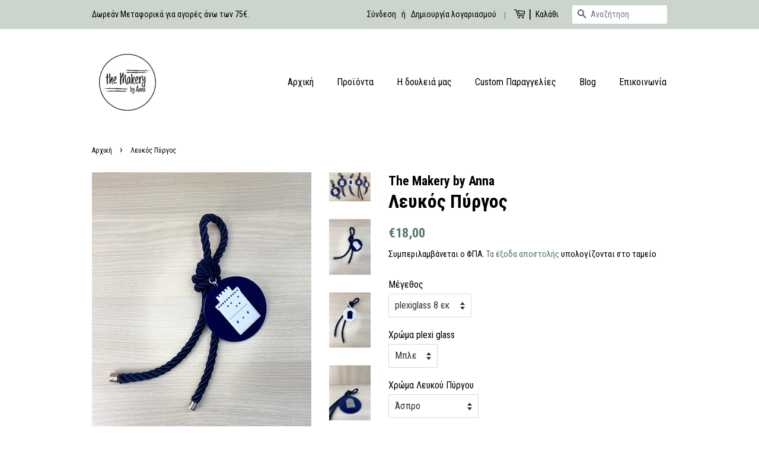

--- FILE ---
content_type: text/html; charset=utf-8
request_url: https://themakerybyanna.com/products/%CE%BB%CE%B5%CF%85%CE%BA%CF%8C%CF%82-%CF%80%CF%8D%CF%81%CE%B3%CE%BF%CF%82
body_size: 27529
content:
<!doctype html>
<html class="no-js" lang="en" fontify-lang="en">
<head>
<script>
  window.consentmo_gcm_initial_state = "";
  window.consentmo_gcm_state = "";
  window.consentmo_gcm_security_storage = "";
  window.consentmo_gcm_ad_storage = "";
  window.consentmo_gcm_analytics_storage = "";
  window.consentmo_gcm_functionality_storage = "";
  window.consentmo_gcm_personalization_storage = "";
  window.consentmo_gcm_ads_data_redaction = "";
  window.consentmo_gcm_url_passthrough = "";
  window.consentmo_gcm_data_layer_name = "";
  
  // Google Consent Mode V2 integration script from Consentmo GDPR
  window.isenseRules = {};
  window.isenseRules.gcm = {
      gcmVersion: 2,
      integrationVersion: 3,
      customChanges: false,
      consentUpdated: false,
      initialState: 7,
      isCustomizationEnabled: false,
      adsDataRedaction: true,
      urlPassthrough: false,
      dataLayer: 'dataLayer',
      categories: { ad_personalization: "marketing", ad_storage: "marketing", ad_user_data: "marketing", analytics_storage: "analytics", functionality_storage: "functionality", personalization_storage: "functionality", security_storage: "strict"},
      storage: { ad_personalization: "false", ad_storage: "false", ad_user_data: "false", analytics_storage: "false", functionality_storage: "false", personalization_storage: "false", security_storage: "false", wait_for_update: 2000 }
  };
  if(window.consentmo_gcm_state !== null && window.consentmo_gcm_state !== "" && window.consentmo_gcm_state !== "0") {
    window.isenseRules.gcm.isCustomizationEnabled = true;
    window.isenseRules.gcm.initialState = window.consentmo_gcm_initial_state === null || window.consentmo_gcm_initial_state.trim() === "" ? window.isenseRules.gcm.initialState : window.consentmo_gcm_initial_state;
    window.isenseRules.gcm.categories.ad_storage = window.consentmo_gcm_ad_storage === null || window.consentmo_gcm_ad_storage.trim() === "" ? window.isenseRules.gcm.categories.ad_storage : window.consentmo_gcm_ad_storage;
    window.isenseRules.gcm.categories.ad_user_data = window.consentmo_gcm_ad_storage === null || window.consentmo_gcm_ad_storage.trim() === "" ? window.isenseRules.gcm.categories.ad_user_data : window.consentmo_gcm_ad_storage;
    window.isenseRules.gcm.categories.ad_personalization = window.consentmo_gcm_ad_storage === null || window.consentmo_gcm_ad_storage.trim() === "" ? window.isenseRules.gcm.categories.ad_personalization : window.consentmo_gcm_ad_storage;
    window.isenseRules.gcm.categories.analytics_storage = window.consentmo_gcm_analytics_storage === null || window.consentmo_gcm_analytics_storage.trim() === "" ? window.isenseRules.gcm.categories.analytics_storage : window.consentmo_gcm_analytics_storage;
    window.isenseRules.gcm.categories.functionality_storage = window.consentmo_gcm_functionality_storage === null || window.consentmo_gcm_functionality_storage.trim() === "" ? window.isenseRules.gcm.categories.functionality_storage : window.consentmo_gcm_functionality_storage;
    window.isenseRules.gcm.categories.personalization_storage = window.consentmo_gcm_personalization_storage === null || window.consentmo_gcm_personalization_storage.trim() === "" ? window.isenseRules.gcm.categories.personalization_storage : window.consentmo_gcm_personalization_storage;
    window.isenseRules.gcm.categories.security_storage = window.consentmo_gcm_security_storage === null || window.consentmo_gcm_security_storage.trim() === "" ? window.isenseRules.gcm.categories.security_storage : window.consentmo_gcm_security_storage;
    window.isenseRules.gcm.urlPassthrough = window.consentmo_gcm_url_passthrough === null || window.consentmo_gcm_url_passthrough.trim() === "" ? window.isenseRules.gcm.urlPassthrough : window.consentmo_gcm_url_passthrough;
    window.isenseRules.gcm.adsDataRedaction = window.consentmo_gcm_ads_data_redaction === null || window.consentmo_gcm_ads_data_redaction.trim() === "" ? window.isenseRules.gcm.adsDataRedaction : window.consentmo_gcm_ads_data_redaction;
    window.isenseRules.gcm.dataLayer = window.consentmo_gcm_data_layer_name === null || window.consentmo_gcm_data_layer_name.trim() === "" ? window.isenseRules.gcm.dataLayer : window.consentmo_gcm_data_layer_name;
  }
  window.isenseRules.initializeGcm = function (rules) {
    if(window.isenseRules.gcm.isCustomizationEnabled) {
      rules.initialState = window.isenseRules.gcm.initialState;
      rules.urlPassthrough = window.isenseRules.gcm.urlPassthrough === true || window.isenseRules.gcm.urlPassthrough === 'true';
      rules.adsDataRedaction = window.isenseRules.gcm.adsDataRedaction === true || window.isenseRules.gcm.adsDataRedaction === 'true';
    }
    
    let initialState = parseInt(rules.initialState);
    let marketingBlocked = initialState === 0 || initialState === 2 || initialState === 5 || initialState === 7;
    let analyticsBlocked = initialState === 0 || initialState === 3 || initialState === 6 || initialState === 7;
    let functionalityBlocked = initialState === 4 || initialState === 5 || initialState === 6 || initialState === 7;

    let gdprCache = localStorage.getItem('gdprCache') ? JSON.parse(localStorage.getItem('gdprCache')) : null;
    if (gdprCache && typeof gdprCache.updatedPreferences !== "undefined") {
      let updatedPreferences = gdprCache.updatedPreferences;
      marketingBlocked = parseInt(updatedPreferences.indexOf('marketing')) > -1;
      analyticsBlocked = parseInt(updatedPreferences.indexOf('analytics')) > -1;
      functionalityBlocked = parseInt(updatedPreferences.indexOf('functionality')) > -1;
    }

    Object.entries(rules.categories).forEach(category => {
      if(rules.storage.hasOwnProperty(category[0])) {
        switch(category[1]) {
          case 'strict':
            rules.storage[category[0]] = "granted";
            break;
          case 'marketing':
            rules.storage[category[0]] = marketingBlocked ? "denied" : "granted";
            break;
          case 'analytics':
            rules.storage[category[0]] = analyticsBlocked ? "denied" : "granted";
            break;
          case 'functionality':
            rules.storage[category[0]] = functionalityBlocked ? "denied" : "granted";
            break;
        }
      }
    });
    rules.consentUpdated = true;
    isenseRules.gcm = rules;
  }

  // Google Consent Mode - initialization start
  window.isenseRules.initializeGcm({
    ...window.isenseRules.gcm,
    adsDataRedaction: true,
    urlPassthrough: false,
    initialState: 7
  });

  /*
  * initialState acceptable values:
  * 0 - Set both ad_storage and analytics_storage to denied
  * 1 - Set all categories to granted
  * 2 - Set only ad_storage to denied
  * 3 - Set only analytics_storage to denied
  * 4 - Set only functionality_storage to denied
  * 5 - Set both ad_storage and functionality_storage to denied
  * 6 - Set both analytics_storage and functionality_storage to denied
  * 7 - Set all categories to denied
  */

  window[window.isenseRules.gcm.dataLayer] = window[window.isenseRules.gcm.dataLayer] || [];
  function gtag() { window[window.isenseRules.gcm.dataLayer].push(arguments); }
  gtag("consent", "default", isenseRules.gcm.storage);
  isenseRules.gcm.adsDataRedaction && gtag("set", "ads_data_redaction", isenseRules.gcm.adsDataRedaction);
  isenseRules.gcm.urlPassthrough && gtag("set", "url_passthrough", isenseRules.gcm.urlPassthrough);
</script>
  
  <!-- Basic page needs ================================================== -->
  <meta charset="utf-8">
  <meta http-equiv="X-UA-Compatible" content="IE=edge,chrome=1">

  

  <!-- Title and description ================================================== -->
  <title>
  Λευκός Πύργος &ndash; the Makery by Anna
  </title>

  
  <meta name="description" content="Διακοσμητικό πόρτας ή τοίχου με τον Λευκό Πύργο.  Διακοσμήστε κι εσείς το χώρο σας με το εμβληματικό μνημείο της Θεσσαλονίκης! Υλικό: τρίκλωνο κορδόνι μπλε, plexiglass Διαστάσεις: κορδόνι 25-40 εκ, plexiglass 8-12 εκ">
  

  <!-- Social meta ================================================== -->
  <!-- /snippets/social-meta-tags.liquid -->




<meta property="og:site_name" content="the Makery by Anna">
<meta property="og:url" content="https://themakerybyanna.com/products/%ce%bb%ce%b5%cf%85%ce%ba%cf%8c%cf%82-%cf%80%cf%8d%cf%81%ce%b3%ce%bf%cf%82">
<meta property="og:title" content="Λευκός Πύργος">
<meta property="og:type" content="product">
<meta property="og:description" content="Διακοσμητικό πόρτας ή τοίχου με τον Λευκό Πύργο.  Διακοσμήστε κι εσείς το χώρο σας με το εμβληματικό μνημείο της Θεσσαλονίκης! Υλικό: τρίκλωνο κορδόνι μπλε, plexiglass Διαστάσεις: κορδόνι 25-40 εκ, plexiglass 8-12 εκ">

  <meta property="og:price:amount" content="18,00">
  <meta property="og:price:currency" content="EUR">

<meta property="og:image" content="http://themakerybyanna.com/cdn/shop/products/IMG_6097_1200x1200.jpg?v=1635233045"><meta property="og:image" content="http://themakerybyanna.com/cdn/shop/products/IMG_6908_1200x1200.jpg?v=1636797490"><meta property="og:image" content="http://themakerybyanna.com/cdn/shop/products/IMG_6921_1200x1200.jpg?v=1636797558">
<meta property="og:image:secure_url" content="https://themakerybyanna.com/cdn/shop/products/IMG_6097_1200x1200.jpg?v=1635233045"><meta property="og:image:secure_url" content="https://themakerybyanna.com/cdn/shop/products/IMG_6908_1200x1200.jpg?v=1636797490"><meta property="og:image:secure_url" content="https://themakerybyanna.com/cdn/shop/products/IMG_6921_1200x1200.jpg?v=1636797558">


<meta name="twitter:card" content="summary_large_image">
<meta name="twitter:title" content="Λευκός Πύργος">
<meta name="twitter:description" content="Διακοσμητικό πόρτας ή τοίχου με τον Λευκό Πύργο.  Διακοσμήστε κι εσείς το χώρο σας με το εμβληματικό μνημείο της Θεσσαλονίκης! Υλικό: τρίκλωνο κορδόνι μπλε, plexiglass Διαστάσεις: κορδόνι 25-40 εκ, plexiglass 8-12 εκ">


  <!-- Helpers ================================================== -->
  <link rel="canonical" href="https://themakerybyanna.com/products/%ce%bb%ce%b5%cf%85%ce%ba%cf%8c%cf%82-%cf%80%cf%8d%cf%81%ce%b3%ce%bf%cf%82">
  <meta name="viewport" content="width=device-width,initial-scale=1">
  <meta name="theme-color" content="#59756f">

  <!-- CSS ================================================== -->
  <link href="//themakerybyanna.com/cdn/shop/t/4/assets/timber.scss.css?v=121780245307268511762603310" rel="stylesheet" type="text/css" media="all" />
  <link href="//themakerybyanna.com/cdn/shop/t/4/assets/theme.scss.css?v=97137514680731120881762603311" rel="stylesheet" type="text/css" media="all" />
  <style data-shopify>
  :root {
    --color-body-text: #000000;
    --color-body: #ffffff;
  }
</style>


  <script>
    window.theme = window.theme || {};

    var theme = {
      strings: {
        addToCart: "Προσθήκη στο καλάθι",
        soldOut: "Εξαντλημένο",
        unavailable: "Μη διαθέσιμο",
        zoomClose: "Κλείσιμο (Esc)",
        zoomPrev: "Προηγούμενο (Left arrow key)",
        zoomNext: "Επόμενο (Right arrow key)",
        addressError: "Σφάλμα αναζήτησης αυτής της διεύθυνσης",
        addressNoResults: "Δεν υπάρχουν αποτελέσματα για αυτήν τη διεύθυνση",
        addressQueryLimit: "Έχετε υπερβεί το όριο χρήσης του Google API. Εξετάστε το ενδεχόμενο αναβάθμισης σε ένα \u003ca href=\"https:\/\/developers.google.com\/maps\/premium\/usage-limits\"\u003ePremium Plan\u003c\/a\u003e.",
        authError: "Παρουσιάστηκε πρόβλημα κατά τον έλεγχο ταυτότητας του κλειδιού API των Χαρτών Google."
      },
      settings: {
        // Adding some settings to allow the editor to update correctly when they are changed
        enableWideLayout: false,
        typeAccentTransform: false,
        typeAccentSpacing: false,
        baseFontSize: '16px',
        headerBaseFontSize: '32px',
        accentFontSize: '16px'
      },
      variables: {
        mediaQueryMedium: 'screen and (max-width: 768px)',
        bpSmall: false
      },
      moneyFormat: "€{{amount_with_comma_separator}}"
    };document.documentElement.className = document.documentElement.className.replace('no-js', 'supports-js');
  </script>

  <!-- Header hook for plugins ================================================== -->
  <script>window.performance && window.performance.mark && window.performance.mark('shopify.content_for_header.start');</script><meta name="google-site-verification" content="SaGB-nhkwJ5_dNokbVt6ztXwwcTdfCOGHyn4AfOi2w4">
<meta id="shopify-digital-wallet" name="shopify-digital-wallet" content="/60385788099/digital_wallets/dialog">
<link rel="alternate" type="application/json+oembed" href="https://themakerybyanna.com/products/%ce%bb%ce%b5%cf%85%ce%ba%cf%8c%cf%82-%cf%80%cf%8d%cf%81%ce%b3%ce%bf%cf%82.oembed">
<script async="async" src="/checkouts/internal/preloads.js?locale=en-GR"></script>
<script id="shopify-features" type="application/json">{"accessToken":"b6d7e542fcdc371f3bace7320629c861","betas":["rich-media-storefront-analytics"],"domain":"themakerybyanna.com","predictiveSearch":true,"shopId":60385788099,"locale":"en"}</script>
<script>var Shopify = Shopify || {};
Shopify.shop = "themakerybyanna.myshopify.com";
Shopify.locale = "en";
Shopify.currency = {"active":"EUR","rate":"1.0"};
Shopify.country = "GR";
Shopify.theme = {"name":"Copy of Minimal","id":157261693272,"schema_name":"Minimal","schema_version":"12.6.0","theme_store_id":380,"role":"main"};
Shopify.theme.handle = "null";
Shopify.theme.style = {"id":null,"handle":null};
Shopify.cdnHost = "themakerybyanna.com/cdn";
Shopify.routes = Shopify.routes || {};
Shopify.routes.root = "/";</script>
<script type="module">!function(o){(o.Shopify=o.Shopify||{}).modules=!0}(window);</script>
<script>!function(o){function n(){var o=[];function n(){o.push(Array.prototype.slice.apply(arguments))}return n.q=o,n}var t=o.Shopify=o.Shopify||{};t.loadFeatures=n(),t.autoloadFeatures=n()}(window);</script>
<script id="shop-js-analytics" type="application/json">{"pageType":"product"}</script>
<script defer="defer" async type="module" src="//themakerybyanna.com/cdn/shopifycloud/shop-js/modules/v2/client.init-shop-cart-sync_C5BV16lS.en.esm.js"></script>
<script defer="defer" async type="module" src="//themakerybyanna.com/cdn/shopifycloud/shop-js/modules/v2/chunk.common_CygWptCX.esm.js"></script>
<script type="module">
  await import("//themakerybyanna.com/cdn/shopifycloud/shop-js/modules/v2/client.init-shop-cart-sync_C5BV16lS.en.esm.js");
await import("//themakerybyanna.com/cdn/shopifycloud/shop-js/modules/v2/chunk.common_CygWptCX.esm.js");

  window.Shopify.SignInWithShop?.initShopCartSync?.({"fedCMEnabled":true,"windoidEnabled":true});

</script>
<script>(function() {
  var isLoaded = false;
  function asyncLoad() {
    if (isLoaded) return;
    isLoaded = true;
    var urls = ["https:\/\/gdprcdn.b-cdn.net\/js\/gdpr_cookie_consent.min.js?shop=themakerybyanna.myshopify.com"];
    for (var i = 0; i < urls.length; i++) {
      var s = document.createElement('script');
      s.type = 'text/javascript';
      s.async = true;
      s.src = urls[i];
      var x = document.getElementsByTagName('script')[0];
      x.parentNode.insertBefore(s, x);
    }
  };
  if(window.attachEvent) {
    window.attachEvent('onload', asyncLoad);
  } else {
    window.addEventListener('load', asyncLoad, false);
  }
})();</script>
<script id="__st">var __st={"a":60385788099,"offset":7200,"reqid":"c610a1a2-fb2b-4e84-9632-5eec7a657721-1768611188","pageurl":"themakerybyanna.com\/products\/%CE%BB%CE%B5%CF%85%CE%BA%CF%8C%CF%82-%CF%80%CF%8D%CF%81%CE%B3%CE%BF%CF%82","u":"687ee9f25025","p":"product","rtyp":"product","rid":7006119690435};</script>
<script>window.ShopifyPaypalV4VisibilityTracking = true;</script>
<script id="captcha-bootstrap">!function(){'use strict';const t='contact',e='account',n='new_comment',o=[[t,t],['blogs',n],['comments',n],[t,'customer']],c=[[e,'customer_login'],[e,'guest_login'],[e,'recover_customer_password'],[e,'create_customer']],r=t=>t.map((([t,e])=>`form[action*='/${t}']:not([data-nocaptcha='true']) input[name='form_type'][value='${e}']`)).join(','),a=t=>()=>t?[...document.querySelectorAll(t)].map((t=>t.form)):[];function s(){const t=[...o],e=r(t);return a(e)}const i='password',u='form_key',d=['recaptcha-v3-token','g-recaptcha-response','h-captcha-response',i],f=()=>{try{return window.sessionStorage}catch{return}},m='__shopify_v',_=t=>t.elements[u];function p(t,e,n=!1){try{const o=window.sessionStorage,c=JSON.parse(o.getItem(e)),{data:r}=function(t){const{data:e,action:n}=t;return t[m]||n?{data:e,action:n}:{data:t,action:n}}(c);for(const[e,n]of Object.entries(r))t.elements[e]&&(t.elements[e].value=n);n&&o.removeItem(e)}catch(o){console.error('form repopulation failed',{error:o})}}const l='form_type',E='cptcha';function T(t){t.dataset[E]=!0}const w=window,h=w.document,L='Shopify',v='ce_forms',y='captcha';let A=!1;((t,e)=>{const n=(g='f06e6c50-85a8-45c8-87d0-21a2b65856fe',I='https://cdn.shopify.com/shopifycloud/storefront-forms-hcaptcha/ce_storefront_forms_captcha_hcaptcha.v1.5.2.iife.js',D={infoText:'Protected by hCaptcha',privacyText:'Privacy',termsText:'Terms'},(t,e,n)=>{const o=w[L][v],c=o.bindForm;if(c)return c(t,g,e,D).then(n);var r;o.q.push([[t,g,e,D],n]),r=I,A||(h.body.append(Object.assign(h.createElement('script'),{id:'captcha-provider',async:!0,src:r})),A=!0)});var g,I,D;w[L]=w[L]||{},w[L][v]=w[L][v]||{},w[L][v].q=[],w[L][y]=w[L][y]||{},w[L][y].protect=function(t,e){n(t,void 0,e),T(t)},Object.freeze(w[L][y]),function(t,e,n,w,h,L){const[v,y,A,g]=function(t,e,n){const i=e?o:[],u=t?c:[],d=[...i,...u],f=r(d),m=r(i),_=r(d.filter((([t,e])=>n.includes(e))));return[a(f),a(m),a(_),s()]}(w,h,L),I=t=>{const e=t.target;return e instanceof HTMLFormElement?e:e&&e.form},D=t=>v().includes(t);t.addEventListener('submit',(t=>{const e=I(t);if(!e)return;const n=D(e)&&!e.dataset.hcaptchaBound&&!e.dataset.recaptchaBound,o=_(e),c=g().includes(e)&&(!o||!o.value);(n||c)&&t.preventDefault(),c&&!n&&(function(t){try{if(!f())return;!function(t){const e=f();if(!e)return;const n=_(t);if(!n)return;const o=n.value;o&&e.removeItem(o)}(t);const e=Array.from(Array(32),(()=>Math.random().toString(36)[2])).join('');!function(t,e){_(t)||t.append(Object.assign(document.createElement('input'),{type:'hidden',name:u})),t.elements[u].value=e}(t,e),function(t,e){const n=f();if(!n)return;const o=[...t.querySelectorAll(`input[type='${i}']`)].map((({name:t})=>t)),c=[...d,...o],r={};for(const[a,s]of new FormData(t).entries())c.includes(a)||(r[a]=s);n.setItem(e,JSON.stringify({[m]:1,action:t.action,data:r}))}(t,e)}catch(e){console.error('failed to persist form',e)}}(e),e.submit())}));const S=(t,e)=>{t&&!t.dataset[E]&&(n(t,e.some((e=>e===t))),T(t))};for(const o of['focusin','change'])t.addEventListener(o,(t=>{const e=I(t);D(e)&&S(e,y())}));const B=e.get('form_key'),M=e.get(l),P=B&&M;t.addEventListener('DOMContentLoaded',(()=>{const t=y();if(P)for(const e of t)e.elements[l].value===M&&p(e,B);[...new Set([...A(),...v().filter((t=>'true'===t.dataset.shopifyCaptcha))])].forEach((e=>S(e,t)))}))}(h,new URLSearchParams(w.location.search),n,t,e,['guest_login'])})(!0,!0)}();</script>
<script integrity="sha256-4kQ18oKyAcykRKYeNunJcIwy7WH5gtpwJnB7kiuLZ1E=" data-source-attribution="shopify.loadfeatures" defer="defer" src="//themakerybyanna.com/cdn/shopifycloud/storefront/assets/storefront/load_feature-a0a9edcb.js" crossorigin="anonymous"></script>
<script data-source-attribution="shopify.dynamic_checkout.dynamic.init">var Shopify=Shopify||{};Shopify.PaymentButton=Shopify.PaymentButton||{isStorefrontPortableWallets:!0,init:function(){window.Shopify.PaymentButton.init=function(){};var t=document.createElement("script");t.src="https://themakerybyanna.com/cdn/shopifycloud/portable-wallets/latest/portable-wallets.en.js",t.type="module",document.head.appendChild(t)}};
</script>
<script data-source-attribution="shopify.dynamic_checkout.buyer_consent">
  function portableWalletsHideBuyerConsent(e){var t=document.getElementById("shopify-buyer-consent"),n=document.getElementById("shopify-subscription-policy-button");t&&n&&(t.classList.add("hidden"),t.setAttribute("aria-hidden","true"),n.removeEventListener("click",e))}function portableWalletsShowBuyerConsent(e){var t=document.getElementById("shopify-buyer-consent"),n=document.getElementById("shopify-subscription-policy-button");t&&n&&(t.classList.remove("hidden"),t.removeAttribute("aria-hidden"),n.addEventListener("click",e))}window.Shopify?.PaymentButton&&(window.Shopify.PaymentButton.hideBuyerConsent=portableWalletsHideBuyerConsent,window.Shopify.PaymentButton.showBuyerConsent=portableWalletsShowBuyerConsent);
</script>
<script>
  function portableWalletsCleanup(e){e&&e.src&&console.error("Failed to load portable wallets script "+e.src);var t=document.querySelectorAll("shopify-accelerated-checkout .shopify-payment-button__skeleton, shopify-accelerated-checkout-cart .wallet-cart-button__skeleton"),e=document.getElementById("shopify-buyer-consent");for(let e=0;e<t.length;e++)t[e].remove();e&&e.remove()}function portableWalletsNotLoadedAsModule(e){e instanceof ErrorEvent&&"string"==typeof e.message&&e.message.includes("import.meta")&&"string"==typeof e.filename&&e.filename.includes("portable-wallets")&&(window.removeEventListener("error",portableWalletsNotLoadedAsModule),window.Shopify.PaymentButton.failedToLoad=e,"loading"===document.readyState?document.addEventListener("DOMContentLoaded",window.Shopify.PaymentButton.init):window.Shopify.PaymentButton.init())}window.addEventListener("error",portableWalletsNotLoadedAsModule);
</script>

<script type="module" src="https://themakerybyanna.com/cdn/shopifycloud/portable-wallets/latest/portable-wallets.en.js" onError="portableWalletsCleanup(this)" crossorigin="anonymous"></script>
<script nomodule>
  document.addEventListener("DOMContentLoaded", portableWalletsCleanup);
</script>

<link id="shopify-accelerated-checkout-styles" rel="stylesheet" media="screen" href="https://themakerybyanna.com/cdn/shopifycloud/portable-wallets/latest/accelerated-checkout-backwards-compat.css" crossorigin="anonymous">
<style id="shopify-accelerated-checkout-cart">
        #shopify-buyer-consent {
  margin-top: 1em;
  display: inline-block;
  width: 100%;
}

#shopify-buyer-consent.hidden {
  display: none;
}

#shopify-subscription-policy-button {
  background: none;
  border: none;
  padding: 0;
  text-decoration: underline;
  font-size: inherit;
  cursor: pointer;
}

#shopify-subscription-policy-button::before {
  box-shadow: none;
}

      </style>

<script>window.performance && window.performance.mark && window.performance.mark('shopify.content_for_header.end');</script> 
 <link rel="stylesheet" href="//fonts.googleapis.com/css?family=Roboto+Condensed:100,200,300,400,500,600,700,800,900" />


<style type="text/css" id="nitro-fontify" >
	/** {"overwrite":true,"mobile":false,"desktop":false,"stylesheet":null,"languages":["en","el"]}**/
				 
		 
					html[lang="en"] body,html[fontify-lang="en"] body,html[lang="el"] body,html[fontify-lang="el"] body,html[lang="en"] h1,html[fontify-lang="en"] h1,html[lang="el"] h1,html[fontify-lang="el"] h1,html[lang="en"] h2,html[fontify-lang="en"] h2,html[lang="el"] h2,html[fontify-lang="el"] h2,html[lang="en"] h3,html[fontify-lang="en"] h3,html[lang="el"] h3,html[fontify-lang="el"] h3,html[lang="en"] h4,html[fontify-lang="en"] h4,html[lang="el"] h4,html[fontify-lang="el"] h4,html[lang="en"] h5,html[fontify-lang="en"] h5,html[lang="el"] h5,html[fontify-lang="el"] h5,html[lang="en"] h6,html[fontify-lang="en"] h6,html[lang="el"] h6,html[fontify-lang="el"] h6,html[lang="en"] p,html[fontify-lang="en"] p,html[lang="el"] p,html[fontify-lang="el"] p,html[lang="en"] blockquote,html[fontify-lang="en"] blockquote,html[lang="el"] blockquote,html[fontify-lang="el"] blockquote,html[lang="en"] li,html[fontify-lang="en"] li,html[lang="el"] li,html[fontify-lang="el"] li,html[lang="en"] a,html[fontify-lang="en"] a,html[lang="el"] a,html[fontify-lang="el"] a,html[lang="en"] *:not(.fa):not([class*="pe-"]):not(.lni),html[fontify-lang="en"] *:not(.fa):not([class*="pe-"]):not(.lni),html[lang="el"] *:not(.fa):not([class*="pe-"]):not(.lni),html[fontify-lang="el"] *:not(.fa):not([class*="pe-"]):not(.lni){
				font-family: 'Roboto Condensed' !important;/** end **/
				
			}
		 
	</style>


  <script src="//themakerybyanna.com/cdn/shop/t/4/assets/jquery-2.2.3.min.js?v=58211863146907186831695072502" type="text/javascript"></script>

  <script src="//themakerybyanna.com/cdn/shop/t/4/assets/lazysizes.min.js?v=155223123402716617051695072502" async="async"></script>

  
  

<!-- BEGIN app block: shopify://apps/consentmo-gdpr/blocks/gdpr_cookie_consent/4fbe573f-a377-4fea-9801-3ee0858cae41 -->


<!-- END app block --><!-- BEGIN app block: shopify://apps/hulk-form-builder/blocks/app-embed/b6b8dd14-356b-4725-a4ed-77232212b3c3 --><!-- BEGIN app snippet: hulkapps-formbuilder-theme-ext --><script type="text/javascript">
  
  if (typeof window.formbuilder_customer != "object") {
        window.formbuilder_customer = {}
  }

  window.hulkFormBuilder = {
    form_data: {},
    shop_data: {"shop_4XehngFgs-SgO3i1oMvvlg":{"shop_uuid":"4XehngFgs-SgO3i1oMvvlg","shop_timezone":"Europe\/Athens","shop_id":59250,"shop_is_after_submit_enabled":true,"shop_shopify_plan":"Basic","shop_shopify_domain":"themakerybyanna.myshopify.com","shop_created_at":"2021-11-21T05:58:22.924-06:00","is_skip_metafield":false,"shop_deleted":false,"shop_disabled":false}},
    settings_data: {"shop_settings":{"shop_customise_msgs":[],"default_customise_msgs":{"is_required":"is required","thank_you":"Thank you! The form was submitted successfully.","processing":"Processing...","valid_data":"Please provide valid data","valid_email":"Provide valid email format","valid_tags":"HTML Tags are not allowed","valid_phone":"Provide valid phone number","valid_captcha":"Please provide valid captcha response","valid_url":"Provide valid URL","only_number_alloud":"Provide valid number in","number_less":"must be less than","number_more":"must be more than","image_must_less":"Image must be less than 20MB","image_number":"Images allowed","image_extension":"Invalid extension! Please provide image file","error_image_upload":"Error in image upload. Please try again.","error_file_upload":"Error in file upload. Please try again.","your_response":"Your response","error_form_submit":"Error occur.Please try again after sometime.","email_submitted":"Form with this email is already submitted","invalid_email_by_zerobounce":"The email address you entered appears to be invalid. Please check it and try again.","download_file":"Download file","card_details_invalid":"Your card details are invalid","card_details":"Card details","please_enter_card_details":"Please enter card details","card_number":"Card number","exp_mm":"Exp MM","exp_yy":"Exp YY","crd_cvc":"CVV","payment_value":"Payment amount","please_enter_payment_amount":"Please enter payment amount","address1":"Address line 1","address2":"Address line 2","city":"City","province":"Province","zipcode":"Zip code","country":"Country","blocked_domain":"This form does not accept addresses from","file_must_less":"File must be less than 20MB","file_extension":"Invalid extension! Please provide file","only_file_number_alloud":"files allowed","previous":"Previous","next":"Next","must_have_a_input":"Please enter at least one field.","please_enter_required_data":"Please enter required data","atleast_one_special_char":"Include at least one special character","atleast_one_lowercase_char":"Include at least one lowercase character","atleast_one_uppercase_char":"Include at least one uppercase character","atleast_one_number":"Include at least one number","must_have_8_chars":"Must have 8 characters long","be_between_8_and_12_chars":"Be between 8 and 12 characters long","please_select":"Please Select","phone_submitted":"Form with this phone number is already submitted","user_res_parse_error":"Error while submitting the form","valid_same_values":"values must be same","product_choice_clear_selection":"Clear Selection","picture_choice_clear_selection":"Clear Selection","remove_all_for_file_image_upload":"Remove All","invalid_file_type_for_image_upload":"You can't upload files of this type.","invalid_file_type_for_signature_upload":"You can't upload files of this type.","max_files_exceeded_for_file_upload":"You can not upload any more files.","max_files_exceeded_for_image_upload":"You can not upload any more files.","file_already_exist":"File already uploaded","max_limit_exceed":"You have added the maximum number of text fields.","cancel_upload_for_file_upload":"Cancel upload","cancel_upload_for_image_upload":"Cancel upload","cancel_upload_for_signature_upload":"Cancel upload"},"shop_blocked_domains":[]}},
    features_data: {"shop_plan_features":{"shop_plan_features":["unlimited-forms","full-design-customization","export-form-submissions","multiple-recipients-for-form-submissions","multiple-admin-notifications","enable-captcha","unlimited-file-uploads","save-submitted-form-data","set-auto-response-message","conditional-logic","form-banner","save-as-draft-facility","include-user-response-in-admin-email","disable-form-submission","file-upload"]}},
    shop: null,
    shop_id: null,
    plan_features: null,
    validateDoubleQuotes: false,
    assets: {
      extraFunctions: "https://cdn.shopify.com/extensions/019bb5ee-ec40-7527-955d-c1b8751eb060/form-builder-by-hulkapps-50/assets/extra-functions.js",
      extraStyles: "https://cdn.shopify.com/extensions/019bb5ee-ec40-7527-955d-c1b8751eb060/form-builder-by-hulkapps-50/assets/extra-styles.css",
      bootstrapStyles: "https://cdn.shopify.com/extensions/019bb5ee-ec40-7527-955d-c1b8751eb060/form-builder-by-hulkapps-50/assets/theme-app-extension-bootstrap.css"
    },
    translations: {
      htmlTagNotAllowed: "HTML Tags are not allowed",
      sqlQueryNotAllowed: "SQL Queries are not allowed",
      doubleQuoteNotAllowed: "Double quotes are not allowed",
      vorwerkHttpWwwNotAllowed: "The words \u0026#39;http\u0026#39; and \u0026#39;www\u0026#39; are not allowed. Please remove them and try again.",
      maxTextFieldsReached: "You have added the maximum number of text fields.",
      avoidNegativeWords: "Avoid negative words: Don\u0026#39;t use negative words in your contact message.",
      customDesignOnly: "This form is for custom designs requests. For general inquiries please contact our team at info@stagheaddesigns.com",
      zerobounceApiErrorMsg: "We couldn\u0026#39;t verify your email due to a technical issue. Please try again later.",
    }

  }

  

  window.FbThemeAppExtSettingsHash = {}
  
</script><!-- END app snippet --><!-- END app block --><script src="https://cdn.shopify.com/extensions/019bb5ee-ec40-7527-955d-c1b8751eb060/form-builder-by-hulkapps-50/assets/form-builder-script.js" type="text/javascript" defer="defer"></script>
<script src="https://cdn.shopify.com/extensions/019bc798-8961-78a8-a4e0-9b2049d94b6d/consentmo-gdpr-575/assets/consentmo_cookie_consent.js" type="text/javascript" defer="defer"></script>
<link href="https://monorail-edge.shopifysvc.com" rel="dns-prefetch">
<script>(function(){if ("sendBeacon" in navigator && "performance" in window) {try {var session_token_from_headers = performance.getEntriesByType('navigation')[0].serverTiming.find(x => x.name == '_s').description;} catch {var session_token_from_headers = undefined;}var session_cookie_matches = document.cookie.match(/_shopify_s=([^;]*)/);var session_token_from_cookie = session_cookie_matches && session_cookie_matches.length === 2 ? session_cookie_matches[1] : "";var session_token = session_token_from_headers || session_token_from_cookie || "";function handle_abandonment_event(e) {var entries = performance.getEntries().filter(function(entry) {return /monorail-edge.shopifysvc.com/.test(entry.name);});if (!window.abandonment_tracked && entries.length === 0) {window.abandonment_tracked = true;var currentMs = Date.now();var navigation_start = performance.timing.navigationStart;var payload = {shop_id: 60385788099,url: window.location.href,navigation_start,duration: currentMs - navigation_start,session_token,page_type: "product"};window.navigator.sendBeacon("https://monorail-edge.shopifysvc.com/v1/produce", JSON.stringify({schema_id: "online_store_buyer_site_abandonment/1.1",payload: payload,metadata: {event_created_at_ms: currentMs,event_sent_at_ms: currentMs}}));}}window.addEventListener('pagehide', handle_abandonment_event);}}());</script>
<script id="web-pixels-manager-setup">(function e(e,d,r,n,o){if(void 0===o&&(o={}),!Boolean(null===(a=null===(i=window.Shopify)||void 0===i?void 0:i.analytics)||void 0===a?void 0:a.replayQueue)){var i,a;window.Shopify=window.Shopify||{};var t=window.Shopify;t.analytics=t.analytics||{};var s=t.analytics;s.replayQueue=[],s.publish=function(e,d,r){return s.replayQueue.push([e,d,r]),!0};try{self.performance.mark("wpm:start")}catch(e){}var l=function(){var e={modern:/Edge?\/(1{2}[4-9]|1[2-9]\d|[2-9]\d{2}|\d{4,})\.\d+(\.\d+|)|Firefox\/(1{2}[4-9]|1[2-9]\d|[2-9]\d{2}|\d{4,})\.\d+(\.\d+|)|Chrom(ium|e)\/(9{2}|\d{3,})\.\d+(\.\d+|)|(Maci|X1{2}).+ Version\/(15\.\d+|(1[6-9]|[2-9]\d|\d{3,})\.\d+)([,.]\d+|)( \(\w+\)|)( Mobile\/\w+|) Safari\/|Chrome.+OPR\/(9{2}|\d{3,})\.\d+\.\d+|(CPU[ +]OS|iPhone[ +]OS|CPU[ +]iPhone|CPU IPhone OS|CPU iPad OS)[ +]+(15[._]\d+|(1[6-9]|[2-9]\d|\d{3,})[._]\d+)([._]\d+|)|Android:?[ /-](13[3-9]|1[4-9]\d|[2-9]\d{2}|\d{4,})(\.\d+|)(\.\d+|)|Android.+Firefox\/(13[5-9]|1[4-9]\d|[2-9]\d{2}|\d{4,})\.\d+(\.\d+|)|Android.+Chrom(ium|e)\/(13[3-9]|1[4-9]\d|[2-9]\d{2}|\d{4,})\.\d+(\.\d+|)|SamsungBrowser\/([2-9]\d|\d{3,})\.\d+/,legacy:/Edge?\/(1[6-9]|[2-9]\d|\d{3,})\.\d+(\.\d+|)|Firefox\/(5[4-9]|[6-9]\d|\d{3,})\.\d+(\.\d+|)|Chrom(ium|e)\/(5[1-9]|[6-9]\d|\d{3,})\.\d+(\.\d+|)([\d.]+$|.*Safari\/(?![\d.]+ Edge\/[\d.]+$))|(Maci|X1{2}).+ Version\/(10\.\d+|(1[1-9]|[2-9]\d|\d{3,})\.\d+)([,.]\d+|)( \(\w+\)|)( Mobile\/\w+|) Safari\/|Chrome.+OPR\/(3[89]|[4-9]\d|\d{3,})\.\d+\.\d+|(CPU[ +]OS|iPhone[ +]OS|CPU[ +]iPhone|CPU IPhone OS|CPU iPad OS)[ +]+(10[._]\d+|(1[1-9]|[2-9]\d|\d{3,})[._]\d+)([._]\d+|)|Android:?[ /-](13[3-9]|1[4-9]\d|[2-9]\d{2}|\d{4,})(\.\d+|)(\.\d+|)|Mobile Safari.+OPR\/([89]\d|\d{3,})\.\d+\.\d+|Android.+Firefox\/(13[5-9]|1[4-9]\d|[2-9]\d{2}|\d{4,})\.\d+(\.\d+|)|Android.+Chrom(ium|e)\/(13[3-9]|1[4-9]\d|[2-9]\d{2}|\d{4,})\.\d+(\.\d+|)|Android.+(UC? ?Browser|UCWEB|U3)[ /]?(15\.([5-9]|\d{2,})|(1[6-9]|[2-9]\d|\d{3,})\.\d+)\.\d+|SamsungBrowser\/(5\.\d+|([6-9]|\d{2,})\.\d+)|Android.+MQ{2}Browser\/(14(\.(9|\d{2,})|)|(1[5-9]|[2-9]\d|\d{3,})(\.\d+|))(\.\d+|)|K[Aa][Ii]OS\/(3\.\d+|([4-9]|\d{2,})\.\d+)(\.\d+|)/},d=e.modern,r=e.legacy,n=navigator.userAgent;return n.match(d)?"modern":n.match(r)?"legacy":"unknown"}(),u="modern"===l?"modern":"legacy",c=(null!=n?n:{modern:"",legacy:""})[u],f=function(e){return[e.baseUrl,"/wpm","/b",e.hashVersion,"modern"===e.buildTarget?"m":"l",".js"].join("")}({baseUrl:d,hashVersion:r,buildTarget:u}),m=function(e){var d=e.version,r=e.bundleTarget,n=e.surface,o=e.pageUrl,i=e.monorailEndpoint;return{emit:function(e){var a=e.status,t=e.errorMsg,s=(new Date).getTime(),l=JSON.stringify({metadata:{event_sent_at_ms:s},events:[{schema_id:"web_pixels_manager_load/3.1",payload:{version:d,bundle_target:r,page_url:o,status:a,surface:n,error_msg:t},metadata:{event_created_at_ms:s}}]});if(!i)return console&&console.warn&&console.warn("[Web Pixels Manager] No Monorail endpoint provided, skipping logging."),!1;try{return self.navigator.sendBeacon.bind(self.navigator)(i,l)}catch(e){}var u=new XMLHttpRequest;try{return u.open("POST",i,!0),u.setRequestHeader("Content-Type","text/plain"),u.send(l),!0}catch(e){return console&&console.warn&&console.warn("[Web Pixels Manager] Got an unhandled error while logging to Monorail."),!1}}}}({version:r,bundleTarget:l,surface:e.surface,pageUrl:self.location.href,monorailEndpoint:e.monorailEndpoint});try{o.browserTarget=l,function(e){var d=e.src,r=e.async,n=void 0===r||r,o=e.onload,i=e.onerror,a=e.sri,t=e.scriptDataAttributes,s=void 0===t?{}:t,l=document.createElement("script"),u=document.querySelector("head"),c=document.querySelector("body");if(l.async=n,l.src=d,a&&(l.integrity=a,l.crossOrigin="anonymous"),s)for(var f in s)if(Object.prototype.hasOwnProperty.call(s,f))try{l.dataset[f]=s[f]}catch(e){}if(o&&l.addEventListener("load",o),i&&l.addEventListener("error",i),u)u.appendChild(l);else{if(!c)throw new Error("Did not find a head or body element to append the script");c.appendChild(l)}}({src:f,async:!0,onload:function(){if(!function(){var e,d;return Boolean(null===(d=null===(e=window.Shopify)||void 0===e?void 0:e.analytics)||void 0===d?void 0:d.initialized)}()){var d=window.webPixelsManager.init(e)||void 0;if(d){var r=window.Shopify.analytics;r.replayQueue.forEach((function(e){var r=e[0],n=e[1],o=e[2];d.publishCustomEvent(r,n,o)})),r.replayQueue=[],r.publish=d.publishCustomEvent,r.visitor=d.visitor,r.initialized=!0}}},onerror:function(){return m.emit({status:"failed",errorMsg:"".concat(f," has failed to load")})},sri:function(e){var d=/^sha384-[A-Za-z0-9+/=]+$/;return"string"==typeof e&&d.test(e)}(c)?c:"",scriptDataAttributes:o}),m.emit({status:"loading"})}catch(e){m.emit({status:"failed",errorMsg:(null==e?void 0:e.message)||"Unknown error"})}}})({shopId: 60385788099,storefrontBaseUrl: "https://themakerybyanna.com",extensionsBaseUrl: "https://extensions.shopifycdn.com/cdn/shopifycloud/web-pixels-manager",monorailEndpoint: "https://monorail-edge.shopifysvc.com/unstable/produce_batch",surface: "storefront-renderer",enabledBetaFlags: ["2dca8a86"],webPixelsConfigList: [{"id":"1655963992","configuration":"{\"config\":\"{\\\"pixel_id\\\":\\\"GT-W6JTTQKT\\\",\\\"target_country\\\":\\\"GR\\\",\\\"gtag_events\\\":[{\\\"type\\\":\\\"view_item\\\",\\\"action_label\\\":\\\"MC-KTRLWPH0GZ\\\"},{\\\"type\\\":\\\"purchase\\\",\\\"action_label\\\":\\\"MC-KTRLWPH0GZ\\\"},{\\\"type\\\":\\\"page_view\\\",\\\"action_label\\\":\\\"MC-KTRLWPH0GZ\\\"}],\\\"enable_monitoring_mode\\\":false}\"}","eventPayloadVersion":"v1","runtimeContext":"OPEN","scriptVersion":"b2a88bafab3e21179ed38636efcd8a93","type":"APP","apiClientId":1780363,"privacyPurposes":[],"dataSharingAdjustments":{"protectedCustomerApprovalScopes":["read_customer_address","read_customer_email","read_customer_name","read_customer_personal_data","read_customer_phone"]}},{"id":"169607512","eventPayloadVersion":"v1","runtimeContext":"LAX","scriptVersion":"1","type":"CUSTOM","privacyPurposes":["ANALYTICS"],"name":"Google Analytics tag (migrated)"},{"id":"shopify-app-pixel","configuration":"{}","eventPayloadVersion":"v1","runtimeContext":"STRICT","scriptVersion":"0450","apiClientId":"shopify-pixel","type":"APP","privacyPurposes":["ANALYTICS","MARKETING"]},{"id":"shopify-custom-pixel","eventPayloadVersion":"v1","runtimeContext":"LAX","scriptVersion":"0450","apiClientId":"shopify-pixel","type":"CUSTOM","privacyPurposes":["ANALYTICS","MARKETING"]}],isMerchantRequest: false,initData: {"shop":{"name":"the Makery by Anna","paymentSettings":{"currencyCode":"EUR"},"myshopifyDomain":"themakerybyanna.myshopify.com","countryCode":"GR","storefrontUrl":"https:\/\/themakerybyanna.com"},"customer":null,"cart":null,"checkout":null,"productVariants":[{"price":{"amount":18.0,"currencyCode":"EUR"},"product":{"title":"Λευκός Πύργος","vendor":"The Makery by Anna","id":"7006119690435","untranslatedTitle":"Λευκός Πύργος","url":"\/products\/%CE%BB%CE%B5%CF%85%CE%BA%CF%8C%CF%82-%CF%80%CF%8D%CF%81%CE%B3%CE%BF%CF%82","type":""},"id":"41027038281923","image":{"src":"\/\/themakerybyanna.com\/cdn\/shop\/products\/IMG_6908.jpg?v=1636797490"},"sku":"","title":"plexiglass 8 εκ \/ Μπλε \/ Άσπρο","untranslatedTitle":"plexiglass 8 εκ \/ Μπλε \/ Άσπρο"},{"price":{"amount":18.0,"currencyCode":"EUR"},"product":{"title":"Λευκός Πύργος","vendor":"The Makery by Anna","id":"7006119690435","untranslatedTitle":"Λευκός Πύργος","url":"\/products\/%CE%BB%CE%B5%CF%85%CE%BA%CF%8C%CF%82-%CF%80%CF%8D%CF%81%CE%B3%CE%BF%CF%82","type":""},"id":"41027038314691","image":{"src":"\/\/themakerybyanna.com\/cdn\/shop\/products\/IMG_6097.jpg?v=1635233045"},"sku":"","title":"plexiglass 8 εκ \/ Μπλε \/ Ασημί καθρέφτης","untranslatedTitle":"plexiglass 8 εκ \/ Μπλε \/ Ασημί καθρέφτης"},{"price":{"amount":18.0,"currencyCode":"EUR"},"product":{"title":"Λευκός Πύργος","vendor":"The Makery by Anna","id":"7006119690435","untranslatedTitle":"Λευκός Πύργος","url":"\/products\/%CE%BB%CE%B5%CF%85%CE%BA%CF%8C%CF%82-%CF%80%CF%8D%CF%81%CE%B3%CE%BF%CF%82","type":""},"id":"41027038347459","image":{"src":"\/\/themakerybyanna.com\/cdn\/shop\/products\/IMG_6097.jpg?v=1635233045"},"sku":"","title":"plexiglass 8 εκ \/ Άσπρο \/ Μπλέ","untranslatedTitle":"plexiglass 8 εκ \/ Άσπρο \/ Μπλέ"},{"price":{"amount":18.0,"currencyCode":"EUR"},"product":{"title":"Λευκός Πύργος","vendor":"The Makery by Anna","id":"7006119690435","untranslatedTitle":"Λευκός Πύργος","url":"\/products\/%CE%BB%CE%B5%CF%85%CE%BA%CF%8C%CF%82-%CF%80%CF%8D%CF%81%CE%B3%CE%BF%CF%82","type":""},"id":"41027038380227","image":{"src":"\/\/themakerybyanna.com\/cdn\/shop\/products\/IMG_6097.jpg?v=1635233045"},"sku":"","title":"plexiglass 8 εκ \/ Άσπρο \/ Ασημί καθρέφτης","untranslatedTitle":"plexiglass 8 εκ \/ Άσπρο \/ Ασημί καθρέφτης"},{"price":{"amount":23.0,"currencyCode":"EUR"},"product":{"title":"Λευκός Πύργος","vendor":"The Makery by Anna","id":"7006119690435","untranslatedTitle":"Λευκός Πύργος","url":"\/products\/%CE%BB%CE%B5%CF%85%CE%BA%CF%8C%CF%82-%CF%80%CF%8D%CF%81%CE%B3%CE%BF%CF%82","type":""},"id":"41027038412995","image":{"src":"\/\/themakerybyanna.com\/cdn\/shop\/products\/IMG_6097.jpg?v=1635233045"},"sku":"","title":"plexiglass 10 εκ \/ Μπλε \/ Άσπρο","untranslatedTitle":"plexiglass 10 εκ \/ Μπλε \/ Άσπρο"},{"price":{"amount":23.0,"currencyCode":"EUR"},"product":{"title":"Λευκός Πύργος","vendor":"The Makery by Anna","id":"7006119690435","untranslatedTitle":"Λευκός Πύργος","url":"\/products\/%CE%BB%CE%B5%CF%85%CE%BA%CF%8C%CF%82-%CF%80%CF%8D%CF%81%CE%B3%CE%BF%CF%82","type":""},"id":"41027038445763","image":{"src":"\/\/themakerybyanna.com\/cdn\/shop\/products\/IMG_6097.jpg?v=1635233045"},"sku":"","title":"plexiglass 10 εκ \/ Μπλε \/ Ασημί καθρέφτης","untranslatedTitle":"plexiglass 10 εκ \/ Μπλε \/ Ασημί καθρέφτης"},{"price":{"amount":23.0,"currencyCode":"EUR"},"product":{"title":"Λευκός Πύργος","vendor":"The Makery by Anna","id":"7006119690435","untranslatedTitle":"Λευκός Πύργος","url":"\/products\/%CE%BB%CE%B5%CF%85%CE%BA%CF%8C%CF%82-%CF%80%CF%8D%CF%81%CE%B3%CE%BF%CF%82","type":""},"id":"41027038478531","image":{"src":"\/\/themakerybyanna.com\/cdn\/shop\/products\/IMG_6921.jpg?v=1636797558"},"sku":"","title":"plexiglass 10 εκ \/ Άσπρο \/ Μπλέ","untranslatedTitle":"plexiglass 10 εκ \/ Άσπρο \/ Μπλέ"},{"price":{"amount":23.0,"currencyCode":"EUR"},"product":{"title":"Λευκός Πύργος","vendor":"The Makery by Anna","id":"7006119690435","untranslatedTitle":"Λευκός Πύργος","url":"\/products\/%CE%BB%CE%B5%CF%85%CE%BA%CF%8C%CF%82-%CF%80%CF%8D%CF%81%CE%B3%CE%BF%CF%82","type":""},"id":"41027038511299","image":{"src":"\/\/themakerybyanna.com\/cdn\/shop\/products\/IMG_6911.jpg?v=1636797634"},"sku":"","title":"plexiglass 10 εκ \/ Άσπρο \/ Ασημί καθρέφτης","untranslatedTitle":"plexiglass 10 εκ \/ Άσπρο \/ Ασημί καθρέφτης"},{"price":{"amount":28.0,"currencyCode":"EUR"},"product":{"title":"Λευκός Πύργος","vendor":"The Makery by Anna","id":"7006119690435","untranslatedTitle":"Λευκός Πύργος","url":"\/products\/%CE%BB%CE%B5%CF%85%CE%BA%CF%8C%CF%82-%CF%80%CF%8D%CF%81%CE%B3%CE%BF%CF%82","type":""},"id":"41027038544067","image":{"src":"\/\/themakerybyanna.com\/cdn\/shop\/products\/IMG_6097.jpg?v=1635233045"},"sku":"","title":"plexiglass 12 εκ \/ Μπλε \/ Άσπρο","untranslatedTitle":"plexiglass 12 εκ \/ Μπλε \/ Άσπρο"},{"price":{"amount":28.0,"currencyCode":"EUR"},"product":{"title":"Λευκός Πύργος","vendor":"The Makery by Anna","id":"7006119690435","untranslatedTitle":"Λευκός Πύργος","url":"\/products\/%CE%BB%CE%B5%CF%85%CE%BA%CF%8C%CF%82-%CF%80%CF%8D%CF%81%CE%B3%CE%BF%CF%82","type":""},"id":"41027038576835","image":{"src":"\/\/themakerybyanna.com\/cdn\/shop\/products\/IMG_6097.jpg?v=1635233045"},"sku":"","title":"plexiglass 12 εκ \/ Μπλε \/ Ασημί καθρέφτης","untranslatedTitle":"plexiglass 12 εκ \/ Μπλε \/ Ασημί καθρέφτης"},{"price":{"amount":28.0,"currencyCode":"EUR"},"product":{"title":"Λευκός Πύργος","vendor":"The Makery by Anna","id":"7006119690435","untranslatedTitle":"Λευκός Πύργος","url":"\/products\/%CE%BB%CE%B5%CF%85%CE%BA%CF%8C%CF%82-%CF%80%CF%8D%CF%81%CE%B3%CE%BF%CF%82","type":""},"id":"41027038609603","image":{"src":"\/\/themakerybyanna.com\/cdn\/shop\/products\/IMG_6097.jpg?v=1635233045"},"sku":"","title":"plexiglass 12 εκ \/ Άσπρο \/ Μπλέ","untranslatedTitle":"plexiglass 12 εκ \/ Άσπρο \/ Μπλέ"},{"price":{"amount":28.0,"currencyCode":"EUR"},"product":{"title":"Λευκός Πύργος","vendor":"The Makery by Anna","id":"7006119690435","untranslatedTitle":"Λευκός Πύργος","url":"\/products\/%CE%BB%CE%B5%CF%85%CE%BA%CF%8C%CF%82-%CF%80%CF%8D%CF%81%CE%B3%CE%BF%CF%82","type":""},"id":"41027038642371","image":{"src":"\/\/themakerybyanna.com\/cdn\/shop\/products\/IMG_6097.jpg?v=1635233045"},"sku":"","title":"plexiglass 12 εκ \/ Άσπρο \/ Ασημί καθρέφτης","untranslatedTitle":"plexiglass 12 εκ \/ Άσπρο \/ Ασημί καθρέφτης"}],"purchasingCompany":null},},"https://themakerybyanna.com/cdn","fcfee988w5aeb613cpc8e4bc33m6693e112",{"modern":"","legacy":""},{"shopId":"60385788099","storefrontBaseUrl":"https:\/\/themakerybyanna.com","extensionBaseUrl":"https:\/\/extensions.shopifycdn.com\/cdn\/shopifycloud\/web-pixels-manager","surface":"storefront-renderer","enabledBetaFlags":"[\"2dca8a86\"]","isMerchantRequest":"false","hashVersion":"fcfee988w5aeb613cpc8e4bc33m6693e112","publish":"custom","events":"[[\"page_viewed\",{}],[\"product_viewed\",{\"productVariant\":{\"price\":{\"amount\":18.0,\"currencyCode\":\"EUR\"},\"product\":{\"title\":\"Λευκός Πύργος\",\"vendor\":\"The Makery by Anna\",\"id\":\"7006119690435\",\"untranslatedTitle\":\"Λευκός Πύργος\",\"url\":\"\/products\/%CE%BB%CE%B5%CF%85%CE%BA%CF%8C%CF%82-%CF%80%CF%8D%CF%81%CE%B3%CE%BF%CF%82\",\"type\":\"\"},\"id\":\"41027038281923\",\"image\":{\"src\":\"\/\/themakerybyanna.com\/cdn\/shop\/products\/IMG_6908.jpg?v=1636797490\"},\"sku\":\"\",\"title\":\"plexiglass 8 εκ \/ Μπλε \/ Άσπρο\",\"untranslatedTitle\":\"plexiglass 8 εκ \/ Μπλε \/ Άσπρο\"}}]]"});</script><script>
  window.ShopifyAnalytics = window.ShopifyAnalytics || {};
  window.ShopifyAnalytics.meta = window.ShopifyAnalytics.meta || {};
  window.ShopifyAnalytics.meta.currency = 'EUR';
  var meta = {"product":{"id":7006119690435,"gid":"gid:\/\/shopify\/Product\/7006119690435","vendor":"The Makery by Anna","type":"","handle":"λευκός-πύργος","variants":[{"id":41027038281923,"price":1800,"name":"Λευκός Πύργος - plexiglass 8 εκ \/ Μπλε \/ Άσπρο","public_title":"plexiglass 8 εκ \/ Μπλε \/ Άσπρο","sku":""},{"id":41027038314691,"price":1800,"name":"Λευκός Πύργος - plexiglass 8 εκ \/ Μπλε \/ Ασημί καθρέφτης","public_title":"plexiglass 8 εκ \/ Μπλε \/ Ασημί καθρέφτης","sku":""},{"id":41027038347459,"price":1800,"name":"Λευκός Πύργος - plexiglass 8 εκ \/ Άσπρο \/ Μπλέ","public_title":"plexiglass 8 εκ \/ Άσπρο \/ Μπλέ","sku":""},{"id":41027038380227,"price":1800,"name":"Λευκός Πύργος - plexiglass 8 εκ \/ Άσπρο \/ Ασημί καθρέφτης","public_title":"plexiglass 8 εκ \/ Άσπρο \/ Ασημί καθρέφτης","sku":""},{"id":41027038412995,"price":2300,"name":"Λευκός Πύργος - plexiglass 10 εκ \/ Μπλε \/ Άσπρο","public_title":"plexiglass 10 εκ \/ Μπλε \/ Άσπρο","sku":""},{"id":41027038445763,"price":2300,"name":"Λευκός Πύργος - plexiglass 10 εκ \/ Μπλε \/ Ασημί καθρέφτης","public_title":"plexiglass 10 εκ \/ Μπλε \/ Ασημί καθρέφτης","sku":""},{"id":41027038478531,"price":2300,"name":"Λευκός Πύργος - plexiglass 10 εκ \/ Άσπρο \/ Μπλέ","public_title":"plexiglass 10 εκ \/ Άσπρο \/ Μπλέ","sku":""},{"id":41027038511299,"price":2300,"name":"Λευκός Πύργος - plexiglass 10 εκ \/ Άσπρο \/ Ασημί καθρέφτης","public_title":"plexiglass 10 εκ \/ Άσπρο \/ Ασημί καθρέφτης","sku":""},{"id":41027038544067,"price":2800,"name":"Λευκός Πύργος - plexiglass 12 εκ \/ Μπλε \/ Άσπρο","public_title":"plexiglass 12 εκ \/ Μπλε \/ Άσπρο","sku":""},{"id":41027038576835,"price":2800,"name":"Λευκός Πύργος - plexiglass 12 εκ \/ Μπλε \/ Ασημί καθρέφτης","public_title":"plexiglass 12 εκ \/ Μπλε \/ Ασημί καθρέφτης","sku":""},{"id":41027038609603,"price":2800,"name":"Λευκός Πύργος - plexiglass 12 εκ \/ Άσπρο \/ Μπλέ","public_title":"plexiglass 12 εκ \/ Άσπρο \/ Μπλέ","sku":""},{"id":41027038642371,"price":2800,"name":"Λευκός Πύργος - plexiglass 12 εκ \/ Άσπρο \/ Ασημί καθρέφτης","public_title":"plexiglass 12 εκ \/ Άσπρο \/ Ασημί καθρέφτης","sku":""}],"remote":false},"page":{"pageType":"product","resourceType":"product","resourceId":7006119690435,"requestId":"c610a1a2-fb2b-4e84-9632-5eec7a657721-1768611188"}};
  for (var attr in meta) {
    window.ShopifyAnalytics.meta[attr] = meta[attr];
  }
</script>
<script class="analytics">
  (function () {
    var customDocumentWrite = function(content) {
      var jquery = null;

      if (window.jQuery) {
        jquery = window.jQuery;
      } else if (window.Checkout && window.Checkout.$) {
        jquery = window.Checkout.$;
      }

      if (jquery) {
        jquery('body').append(content);
      }
    };

    var hasLoggedConversion = function(token) {
      if (token) {
        return document.cookie.indexOf('loggedConversion=' + token) !== -1;
      }
      return false;
    }

    var setCookieIfConversion = function(token) {
      if (token) {
        var twoMonthsFromNow = new Date(Date.now());
        twoMonthsFromNow.setMonth(twoMonthsFromNow.getMonth() + 2);

        document.cookie = 'loggedConversion=' + token + '; expires=' + twoMonthsFromNow;
      }
    }

    var trekkie = window.ShopifyAnalytics.lib = window.trekkie = window.trekkie || [];
    if (trekkie.integrations) {
      return;
    }
    trekkie.methods = [
      'identify',
      'page',
      'ready',
      'track',
      'trackForm',
      'trackLink'
    ];
    trekkie.factory = function(method) {
      return function() {
        var args = Array.prototype.slice.call(arguments);
        args.unshift(method);
        trekkie.push(args);
        return trekkie;
      };
    };
    for (var i = 0; i < trekkie.methods.length; i++) {
      var key = trekkie.methods[i];
      trekkie[key] = trekkie.factory(key);
    }
    trekkie.load = function(config) {
      trekkie.config = config || {};
      trekkie.config.initialDocumentCookie = document.cookie;
      var first = document.getElementsByTagName('script')[0];
      var script = document.createElement('script');
      script.type = 'text/javascript';
      script.onerror = function(e) {
        var scriptFallback = document.createElement('script');
        scriptFallback.type = 'text/javascript';
        scriptFallback.onerror = function(error) {
                var Monorail = {
      produce: function produce(monorailDomain, schemaId, payload) {
        var currentMs = new Date().getTime();
        var event = {
          schema_id: schemaId,
          payload: payload,
          metadata: {
            event_created_at_ms: currentMs,
            event_sent_at_ms: currentMs
          }
        };
        return Monorail.sendRequest("https://" + monorailDomain + "/v1/produce", JSON.stringify(event));
      },
      sendRequest: function sendRequest(endpointUrl, payload) {
        // Try the sendBeacon API
        if (window && window.navigator && typeof window.navigator.sendBeacon === 'function' && typeof window.Blob === 'function' && !Monorail.isIos12()) {
          var blobData = new window.Blob([payload], {
            type: 'text/plain'
          });

          if (window.navigator.sendBeacon(endpointUrl, blobData)) {
            return true;
          } // sendBeacon was not successful

        } // XHR beacon

        var xhr = new XMLHttpRequest();

        try {
          xhr.open('POST', endpointUrl);
          xhr.setRequestHeader('Content-Type', 'text/plain');
          xhr.send(payload);
        } catch (e) {
          console.log(e);
        }

        return false;
      },
      isIos12: function isIos12() {
        return window.navigator.userAgent.lastIndexOf('iPhone; CPU iPhone OS 12_') !== -1 || window.navigator.userAgent.lastIndexOf('iPad; CPU OS 12_') !== -1;
      }
    };
    Monorail.produce('monorail-edge.shopifysvc.com',
      'trekkie_storefront_load_errors/1.1',
      {shop_id: 60385788099,
      theme_id: 157261693272,
      app_name: "storefront",
      context_url: window.location.href,
      source_url: "//themakerybyanna.com/cdn/s/trekkie.storefront.cd680fe47e6c39ca5d5df5f0a32d569bc48c0f27.min.js"});

        };
        scriptFallback.async = true;
        scriptFallback.src = '//themakerybyanna.com/cdn/s/trekkie.storefront.cd680fe47e6c39ca5d5df5f0a32d569bc48c0f27.min.js';
        first.parentNode.insertBefore(scriptFallback, first);
      };
      script.async = true;
      script.src = '//themakerybyanna.com/cdn/s/trekkie.storefront.cd680fe47e6c39ca5d5df5f0a32d569bc48c0f27.min.js';
      first.parentNode.insertBefore(script, first);
    };
    trekkie.load(
      {"Trekkie":{"appName":"storefront","development":false,"defaultAttributes":{"shopId":60385788099,"isMerchantRequest":null,"themeId":157261693272,"themeCityHash":"12448748729569229033","contentLanguage":"en","currency":"EUR","eventMetadataId":"26af0754-88c4-42e7-8896-a6ad8a872ca6"},"isServerSideCookieWritingEnabled":true,"monorailRegion":"shop_domain","enabledBetaFlags":["65f19447"]},"Session Attribution":{},"S2S":{"facebookCapiEnabled":false,"source":"trekkie-storefront-renderer","apiClientId":580111}}
    );

    var loaded = false;
    trekkie.ready(function() {
      if (loaded) return;
      loaded = true;

      window.ShopifyAnalytics.lib = window.trekkie;

      var originalDocumentWrite = document.write;
      document.write = customDocumentWrite;
      try { window.ShopifyAnalytics.merchantGoogleAnalytics.call(this); } catch(error) {};
      document.write = originalDocumentWrite;

      window.ShopifyAnalytics.lib.page(null,{"pageType":"product","resourceType":"product","resourceId":7006119690435,"requestId":"c610a1a2-fb2b-4e84-9632-5eec7a657721-1768611188","shopifyEmitted":true});

      var match = window.location.pathname.match(/checkouts\/(.+)\/(thank_you|post_purchase)/)
      var token = match? match[1]: undefined;
      if (!hasLoggedConversion(token)) {
        setCookieIfConversion(token);
        window.ShopifyAnalytics.lib.track("Viewed Product",{"currency":"EUR","variantId":41027038281923,"productId":7006119690435,"productGid":"gid:\/\/shopify\/Product\/7006119690435","name":"Λευκός Πύργος - plexiglass 8 εκ \/ Μπλε \/ Άσπρο","price":"18.00","sku":"","brand":"The Makery by Anna","variant":"plexiglass 8 εκ \/ Μπλε \/ Άσπρο","category":"","nonInteraction":true,"remote":false},undefined,undefined,{"shopifyEmitted":true});
      window.ShopifyAnalytics.lib.track("monorail:\/\/trekkie_storefront_viewed_product\/1.1",{"currency":"EUR","variantId":41027038281923,"productId":7006119690435,"productGid":"gid:\/\/shopify\/Product\/7006119690435","name":"Λευκός Πύργος - plexiglass 8 εκ \/ Μπλε \/ Άσπρο","price":"18.00","sku":"","brand":"The Makery by Anna","variant":"plexiglass 8 εκ \/ Μπλε \/ Άσπρο","category":"","nonInteraction":true,"remote":false,"referer":"https:\/\/themakerybyanna.com\/products\/%CE%BB%CE%B5%CF%85%CE%BA%CF%8C%CF%82-%CF%80%CF%8D%CF%81%CE%B3%CE%BF%CF%82"});
      }
    });


        var eventsListenerScript = document.createElement('script');
        eventsListenerScript.async = true;
        eventsListenerScript.src = "//themakerybyanna.com/cdn/shopifycloud/storefront/assets/shop_events_listener-3da45d37.js";
        document.getElementsByTagName('head')[0].appendChild(eventsListenerScript);

})();</script>
  <script>
  if (!window.ga || (window.ga && typeof window.ga !== 'function')) {
    window.ga = function ga() {
      (window.ga.q = window.ga.q || []).push(arguments);
      if (window.Shopify && window.Shopify.analytics && typeof window.Shopify.analytics.publish === 'function') {
        window.Shopify.analytics.publish("ga_stub_called", {}, {sendTo: "google_osp_migration"});
      }
      console.error("Shopify's Google Analytics stub called with:", Array.from(arguments), "\nSee https://help.shopify.com/manual/promoting-marketing/pixels/pixel-migration#google for more information.");
    };
    if (window.Shopify && window.Shopify.analytics && typeof window.Shopify.analytics.publish === 'function') {
      window.Shopify.analytics.publish("ga_stub_initialized", {}, {sendTo: "google_osp_migration"});
    }
  }
</script>
<script
  defer
  src="https://themakerybyanna.com/cdn/shopifycloud/perf-kit/shopify-perf-kit-3.0.4.min.js"
  data-application="storefront-renderer"
  data-shop-id="60385788099"
  data-render-region="gcp-us-east1"
  data-page-type="product"
  data-theme-instance-id="157261693272"
  data-theme-name="Minimal"
  data-theme-version="12.6.0"
  data-monorail-region="shop_domain"
  data-resource-timing-sampling-rate="10"
  data-shs="true"
  data-shs-beacon="true"
  data-shs-export-with-fetch="true"
  data-shs-logs-sample-rate="1"
  data-shs-beacon-endpoint="https://themakerybyanna.com/api/collect"
></script>
</head>

<body id="λευκός-πύργος" class="template-product">

  <div id="shopify-section-header" class="shopify-section"><style>
  .logo__image-wrapper {
    max-width: 120px;
  }
  /*================= If logo is above navigation ================== */
  

  /*============ If logo is on the same line as navigation ============ */
  


  
    @media screen and (min-width: 769px) {
      .site-nav {
        text-align: right!important;
      }
    }
  
</style>

<div data-section-id="header" data-section-type="header-section">
  <div class="header-bar">
    <div class="wrapper medium-down--hide">
      <div class="post-large--display-table">

        
          <div class="header-bar__left post-large--display-table-cell">

            

            

            
              <div class="header-bar__module header-bar__message">
                
                  Δωρεάν Μεταφορικά για αγορές άνω των 75€.
                
              </div>
            

          </div>
        

        <div class="header-bar__right post-large--display-table-cell">

          
            <ul class="header-bar__module header-bar__module--list">
              
                <li>
                  <a href="/account/login" id="customer_login_link">Σύνδεση</a>
                </li>
                <li>ή</li>
                <li>
                  <a href="/account/register" id="customer_register_link">Δημιουργία λογαριασμού</a>
                </li>
              
            </ul>
          

          <div class="header-bar__module">
            <span class="header-bar__sep" aria-hidden="true"> |</span>
            <a href="/cart" class="cart-page-link">
              <span class="icon icon-cart header-bar__cart-icon" aria-hidden="true"> |</span>
            </a>
          </div>

          <div class="header-bar__module">
            <a href="/cart" class="cart-page-link">
              Καλάθι
              <span class="cart-count header-bar__cart-count hidden-count">0</span>
            </a>
          </div>

          
            
              <div class="header-bar__module header-bar__search">
                


  <form action="/search" method="get" class="header-bar__search-form clearfix" role="search">
    
    <button type="submit" class="btn btn--search icon-fallback-text header-bar__search-submit">
      <span class="icon icon-search" aria-hidden="true"></span>
      <span class="fallback-text">Αναζήτηση</span>
    </button>
    <input type="search" name="q" value="" aria-label="Αναζήτηση" class="header-bar__search-input" placeholder="Αναζήτηση">
  </form>


              </div>
            
          

        </div>
      </div>
    </div>

    <div class="wrapper post-large--hide announcement-bar--mobile">
      
        
          <span>Δωρεάν Μεταφορικά για αγορές άνω των 75€.</span>
        
      
    </div>

    <div class="wrapper post-large--hide">
      
        <button type="button" class="mobile-nav-trigger" id="MobileNavTrigger" aria-controls="MobileNav" aria-expanded="false">
          <span class="icon icon-hamburger" aria-hidden="true"></span>
          Κατάλογος
        </button>
      
      <a href="/cart" class="cart-page-link mobile-cart-page-link">
        <span class="icon icon-cart header-bar__cart-icon" aria-hidden="true"></span>
        Καλάθι <span class="cart-count hidden-count">0</span>
      </a>
    </div>
    <nav role="navigation">
  <ul id="MobileNav" class="mobile-nav post-large--hide">
    
      
        <li class="mobile-nav__link">
          <a
            href="/"
            class="mobile-nav"
            >
            Αρχική
          </a>
        </li>
      
    
      
        <li class="mobile-nav__link">
          <a
            href="/collections"
            class="mobile-nav"
            >
            Προϊόντα
          </a>
        </li>
      
    
      
        <li class="mobile-nav__link">
          <a
            href="/pages/%CE%B7-%CE%B4%CE%BF%CF%85%CE%BB%CE%B5%CE%B9%CE%AC-%CE%BC%CE%B1%CF%82"
            class="mobile-nav"
            >
            Η δουλειά μας
          </a>
        </li>
      
    
      
        <li class="mobile-nav__link">
          <a
            href="/pages/custom-%CF%80%CE%B1%CF%81%CE%B1%CE%B3%CE%B3%CE%B5%CE%BB%CE%AF%CE%B5%CF%82"
            class="mobile-nav"
            >
            Custom Παραγγελίες
          </a>
        </li>
      
    
      
        <li class="mobile-nav__link">
          <a
            href="/blogs/news"
            class="mobile-nav"
            >
            Blog
          </a>
        </li>
      
    
      
        <li class="mobile-nav__link">
          <a
            href="/pages/contact-us"
            class="mobile-nav"
            >
            Επικοινωνία
          </a>
        </li>
      
    

    
      
        <li class="mobile-nav__link">
          <a href="/account/login" id="customer_login_link">Σύνδεση</a>
        </li>
        <li class="mobile-nav__link">
          <a href="/account/register" id="customer_register_link">Δημιουργία λογαριασμού</a>
        </li>
      
    

    <li class="mobile-nav__link">
      
        <div class="header-bar__module header-bar__search">
          


  <form action="/search" method="get" class="header-bar__search-form clearfix" role="search">
    
    <button type="submit" class="btn btn--search icon-fallback-text header-bar__search-submit">
      <span class="icon icon-search" aria-hidden="true"></span>
      <span class="fallback-text">Αναζήτηση</span>
    </button>
    <input type="search" name="q" value="" aria-label="Αναζήτηση" class="header-bar__search-input" placeholder="Αναζήτηση">
  </form>


        </div>
      
    </li>
  </ul>
</nav>

  </div>

  <header class="site-header" role="banner">
    <div class="wrapper">

      
        <div class="grid--full post-large--display-table">
          <div class="grid__item post-large--one-third post-large--display-table-cell">
            
              <div class="h1 site-header__logo" itemscope itemtype="http://schema.org/Organization">
            
              
                <noscript>
                  
                  <div class="logo__image-wrapper">
                    <img src="//themakerybyanna.com/cdn/shop/files/logo_120x.jpg?v=1632461192" alt="the Makery by Anna" />
                  </div>
                </noscript>
                <div class="logo__image-wrapper supports-js">
                  <a href="/" itemprop="url" style="padding-top:100.0%;">
                    
                    <img class="logo__image lazyload"
                         src="//themakerybyanna.com/cdn/shop/files/logo_300x300.jpg?v=1632461192"
                         data-src="//themakerybyanna.com/cdn/shop/files/logo_{width}x.jpg?v=1632461192"
                         data-widths="[120, 180, 360, 540, 720, 900, 1080, 1296, 1512, 1728, 1944, 2048]"
                         data-aspectratio="1.0"
                         data-sizes="auto"
                         alt="the Makery by Anna"
                         itemprop="logo">
                  </a>
                </div>
              
            
              </div>
            
          </div>
          <div class="grid__item post-large--two-thirds post-large--display-table-cell medium-down--hide">
            
<nav>
  <ul class="site-nav" id="AccessibleNav">
    
      
        <li>
          <a
            href="/"
            class="site-nav__link"
            data-meganav-type="child"
            >
              Αρχική
          </a>
        </li>
      
    
      
        <li>
          <a
            href="/collections"
            class="site-nav__link"
            data-meganav-type="child"
            >
              Προϊόντα
          </a>
        </li>
      
    
      
        <li>
          <a
            href="/pages/%CE%B7-%CE%B4%CE%BF%CF%85%CE%BB%CE%B5%CE%B9%CE%AC-%CE%BC%CE%B1%CF%82"
            class="site-nav__link"
            data-meganav-type="child"
            >
              Η δουλειά μας
          </a>
        </li>
      
    
      
        <li>
          <a
            href="/pages/custom-%CF%80%CE%B1%CF%81%CE%B1%CE%B3%CE%B3%CE%B5%CE%BB%CE%AF%CE%B5%CF%82"
            class="site-nav__link"
            data-meganav-type="child"
            >
              Custom Παραγγελίες
          </a>
        </li>
      
    
      
        <li>
          <a
            href="/blogs/news"
            class="site-nav__link"
            data-meganav-type="child"
            >
              Blog
          </a>
        </li>
      
    
      
        <li>
          <a
            href="/pages/contact-us"
            class="site-nav__link"
            data-meganav-type="child"
            >
              Επικοινωνία
          </a>
        </li>
      
    
  </ul>
</nav>

          </div>
        </div>
      

    </div>
  </header>
</div>



</div>

  <main class="wrapper main-content" role="main">
    <div class="grid">
        <div class="grid__item">
          

<div id="shopify-section-product-template" class="shopify-section"><div itemscope itemtype="http://schema.org/Product" id="ProductSection" data-section-id="product-template" data-section-type="product-template" data-image-zoom-type="lightbox" data-show-extra-tab="false" data-extra-tab-content="" data-enable-history-state="true">

  

  

  <meta itemprop="url" content="https://themakerybyanna.com/products/%CE%BB%CE%B5%CF%85%CE%BA%CF%8C%CF%82-%CF%80%CF%8D%CF%81%CE%B3%CE%BF%CF%82">
  <meta itemprop="image" content="//themakerybyanna.com/cdn/shop/products/IMG_6097_grande.jpg?v=1635233045">

  <div class="section-header section-header--breadcrumb">
    

<nav class="breadcrumb" role="navigation" aria-label="breadcrumbs">
  <a href="/" title="Πίσω στην αρχική σελίδα" id="breadcrumb-home">Αρχική</a>

  
    <span aria-hidden="true" class="breadcrumb__sep">&rsaquo;</span>
    <span>Λευκός Πύργος</span>

  
</nav>

<script>
  if(sessionStorage.breadcrumb) {
    theme.breadcrumbs = {};
    theme.breadcrumbs.collection = JSON.parse(sessionStorage.breadcrumb);
    var showCollection = false;var breadcrumbHTML = '<span aria-hidden="true">&nbsp;&rsaquo;&nbsp;</span><a href="' + theme.breadcrumbs.collection.link + '" title="' + theme.breadcrumbs.collection.title + '">'+ theme.breadcrumbs.collection.title +'</a>';
      var homeBreadcrumb = document.getElementById('breadcrumb-home');
      var productCollections = [];

      if (productCollections) {
        productCollections.forEach(function(collection) {
          if (collection.title === theme.breadcrumbs.collection.title) {
            showCollection = true;
          }
        });
      }

      if(homeBreadcrumb && showCollection) {
        homeBreadcrumb.insertAdjacentHTML('afterend', breadcrumbHTML);
      }}
</script>


  </div>

  <div class="product-single">
    <div class="grid product-single__hero">
      <div class="grid__item post-large--one-half">

        

          <div class="grid">

            <div class="grid__item four-fifths product-single__photos" id="ProductPhoto">
              

              
                
                
<style>
  

  #ProductImage-30193316659395 {
    max-width: 700px;
    max-height: 494.43826473859843px;
  }
  #ProductImageWrapper-30193316659395 {
    max-width: 700px;
  }
</style>


                <div id="ProductImageWrapper-30193316659395" class="product-single__image-wrapper supports-js hide zoom-lightbox" data-image-id="30193316659395">
                  <div style="padding-top:70.63403781979979%;">
                    <img id="ProductImage-30193316659395"
                         class="product-single__image lazyload lazypreload"
                         
                         data-src="//themakerybyanna.com/cdn/shop/products/IMG_6097_{width}x.jpg?v=1635233045"
                         data-widths="[180, 370, 540, 740, 900, 1080, 1296, 1512, 1728, 2048]"
                         data-aspectratio="1.415748031496063"
                         data-sizes="auto"
                         
                         alt="Λευκός Πύργος">
                  </div>
                </div>
              
                
                
<style>
  

  #ProductImage-30399299223747 {
    max-width: 768.0px;
    max-height: 1024px;
  }
  #ProductImageWrapper-30399299223747 {
    max-width: 768.0px;
  }
</style>


                <div id="ProductImageWrapper-30399299223747" class="product-single__image-wrapper supports-js zoom-lightbox" data-image-id="30399299223747">
                  <div style="padding-top:133.33333333333334%;">
                    <img id="ProductImage-30399299223747"
                         class="product-single__image lazyload"
                         src="//themakerybyanna.com/cdn/shop/products/IMG_6908_300x300.jpg?v=1636797490"
                         data-src="//themakerybyanna.com/cdn/shop/products/IMG_6908_{width}x.jpg?v=1636797490"
                         data-widths="[180, 370, 540, 740, 900, 1080, 1296, 1512, 1728, 2048]"
                         data-aspectratio="0.75"
                         data-sizes="auto"
                         
                         alt="Λευκός Πύργος">
                  </div>
                </div>
              
                
                
<style>
  

  #ProductImage-30399304990915 {
    max-width: 768.0px;
    max-height: 1024px;
  }
  #ProductImageWrapper-30399304990915 {
    max-width: 768.0px;
  }
</style>


                <div id="ProductImageWrapper-30399304990915" class="product-single__image-wrapper supports-js hide zoom-lightbox" data-image-id="30399304990915">
                  <div style="padding-top:133.33333333333334%;">
                    <img id="ProductImage-30399304990915"
                         class="product-single__image lazyload lazypreload"
                         
                         data-src="//themakerybyanna.com/cdn/shop/products/IMG_6921_{width}x.jpg?v=1636797558"
                         data-widths="[180, 370, 540, 740, 900, 1080, 1296, 1512, 1728, 2048]"
                         data-aspectratio="0.75"
                         data-sizes="auto"
                         
                         alt="Λευκός Πύργος">
                  </div>
                </div>
              
                
                
<style>
  

  #ProductImage-30399310594243 {
    max-width: 768.0px;
    max-height: 1024px;
  }
  #ProductImageWrapper-30399310594243 {
    max-width: 768.0px;
  }
</style>


                <div id="ProductImageWrapper-30399310594243" class="product-single__image-wrapper supports-js hide zoom-lightbox" data-image-id="30399310594243">
                  <div style="padding-top:133.33333333333334%;">
                    <img id="ProductImage-30399310594243"
                         class="product-single__image lazyload lazypreload"
                         
                         data-src="//themakerybyanna.com/cdn/shop/products/IMG_6911_{width}x.jpg?v=1636797634"
                         data-widths="[180, 370, 540, 740, 900, 1080, 1296, 1512, 1728, 2048]"
                         data-aspectratio="0.75"
                         data-sizes="auto"
                         
                         alt="Λευκός Πύργος">
                  </div>
                </div>
              

              <noscript>
                <img src="//themakerybyanna.com/cdn/shop/products/IMG_6908_1024x1024@2x.jpg?v=1636797490" alt="Λευκός Πύργος">
              </noscript>
            </div>

            <div class="grid__item one-fifth">

              <ul class="grid product-single__thumbnails" id="ProductThumbs">
                
                  <li class="grid__item">
                    <a data-image-id="30193316659395" href="//themakerybyanna.com/cdn/shop/products/IMG_6097_1024x1024.jpg?v=1635233045" class="product-single__thumbnail">
                      <img src="//themakerybyanna.com/cdn/shop/products/IMG_6097_grande.jpg?v=1635233045" alt="Λευκός Πύργος">
                    </a>
                  </li>
                
                  <li class="grid__item">
                    <a data-image-id="30399299223747" href="//themakerybyanna.com/cdn/shop/products/IMG_6908_1024x1024.jpg?v=1636797490" class="product-single__thumbnail">
                      <img src="//themakerybyanna.com/cdn/shop/products/IMG_6908_grande.jpg?v=1636797490" alt="Λευκός Πύργος">
                    </a>
                  </li>
                
                  <li class="grid__item">
                    <a data-image-id="30399304990915" href="//themakerybyanna.com/cdn/shop/products/IMG_6921_1024x1024.jpg?v=1636797558" class="product-single__thumbnail">
                      <img src="//themakerybyanna.com/cdn/shop/products/IMG_6921_grande.jpg?v=1636797558" alt="Λευκός Πύργος">
                    </a>
                  </li>
                
                  <li class="grid__item">
                    <a data-image-id="30399310594243" href="//themakerybyanna.com/cdn/shop/products/IMG_6911_1024x1024.jpg?v=1636797634" class="product-single__thumbnail">
                      <img src="//themakerybyanna.com/cdn/shop/products/IMG_6911_grande.jpg?v=1636797634" alt="Λευκός Πύργος">
                    </a>
                  </li>
                
              </ul>

            </div>

          </div>

        

        
        <ul class="gallery" class="hidden">
          
          <li data-image-id="30193316659395" class="gallery__item" data-mfp-src="//themakerybyanna.com/cdn/shop/products/IMG_6097_1024x1024@2x.jpg?v=1635233045"></li>
          
          <li data-image-id="30399299223747" class="gallery__item" data-mfp-src="//themakerybyanna.com/cdn/shop/products/IMG_6908_1024x1024@2x.jpg?v=1636797490"></li>
          
          <li data-image-id="30399304990915" class="gallery__item" data-mfp-src="//themakerybyanna.com/cdn/shop/products/IMG_6921_1024x1024@2x.jpg?v=1636797558"></li>
          
          <li data-image-id="30399310594243" class="gallery__item" data-mfp-src="//themakerybyanna.com/cdn/shop/products/IMG_6911_1024x1024@2x.jpg?v=1636797634"></li>
          
        </ul>
        

      </div>
      <div class="grid__item post-large--one-half">
        
          <span class="h3" itemprop="brand">The Makery by Anna</span>
        
        <h1 class="product-single__title" itemprop="name">Λευκός Πύργος</h1>

        <div itemprop="offers" itemscope itemtype="http://schema.org/Offer">
          

          <meta itemprop="priceCurrency" content="EUR">
          <link itemprop="availability" href="http://schema.org/InStock">

          <div class="product-single__prices product-single__prices--policy-enabled">
            <span id="PriceA11y" class="visually-hidden">Κανονική τιμή</span>
            <span id="ProductPrice" class="product-single__price" itemprop="price" content="18.0">
              €18,00
            </span>

            
              <span id="ComparePriceA11y" class="visually-hidden" aria-hidden="true">Τιμή πώλησης/έκπτωση</span>
              <s id="ComparePrice" class="product-single__sale-price hide">
                €0,00
              </s>
            

            <span class="product-unit-price hide" data-unit-price-container><span class="visually-hidden">Τιμή μονάδας</span>
  <span data-unit-price></span><span aria-hidden="true">/</span><span class="visually-hidden">per</span><span data-unit-price-base-unit></span></span>


          </div><div class="product-single__policies rte">Συμπεριλαμβάνεται ο ΦΠΑ.
<a href="/policies/shipping-policy">Τα έξοδα αποστολής</a> υπολογίζονται στο ταμείο
</div><form method="post" action="/cart/add" id="product_form_7006119690435" accept-charset="UTF-8" class="product-form--wide" enctype="multipart/form-data"><input type="hidden" name="form_type" value="product" /><input type="hidden" name="utf8" value="✓" />
            
            <select name="id" id="ProductSelect-product-template" class="product-single__variants">
              
                

                  <option  selected="selected"  data-sku="" value="41027038281923">plexiglass 8 εκ / Μπλε / Άσπρο - €18,00 EUR</option>

                
              
                

                  <option  data-sku="" value="41027038314691">plexiglass 8 εκ / Μπλε / Ασημί καθρέφτης - €18,00 EUR</option>

                
              
                

                  <option  data-sku="" value="41027038347459">plexiglass 8 εκ / Άσπρο / Μπλέ - €18,00 EUR</option>

                
              
                

                  <option  data-sku="" value="41027038380227">plexiglass 8 εκ / Άσπρο / Ασημί καθρέφτης - €18,00 EUR</option>

                
              
                

                  <option  data-sku="" value="41027038412995">plexiglass 10 εκ / Μπλε / Άσπρο - €23,00 EUR</option>

                
              
                

                  <option  data-sku="" value="41027038445763">plexiglass 10 εκ / Μπλε / Ασημί καθρέφτης - €23,00 EUR</option>

                
              
                

                  <option  data-sku="" value="41027038478531">plexiglass 10 εκ / Άσπρο / Μπλέ - €23,00 EUR</option>

                
              
                

                  <option  data-sku="" value="41027038511299">plexiglass 10 εκ / Άσπρο / Ασημί καθρέφτης - €23,00 EUR</option>

                
              
                

                  <option  data-sku="" value="41027038544067">plexiglass 12 εκ / Μπλε / Άσπρο - €28,00 EUR</option>

                
              
                

                  <option  data-sku="" value="41027038576835">plexiglass 12 εκ / Μπλε / Ασημί καθρέφτης - €28,00 EUR</option>

                
              
                

                  <option  data-sku="" value="41027038609603">plexiglass 12 εκ / Άσπρο / Μπλέ - €28,00 EUR</option>

                
              
                

                  <option  data-sku="" value="41027038642371">plexiglass 12 εκ / Άσπρο / Ασημί καθρέφτης - €28,00 EUR</option>

                
              
            </select>

            <div class="product-single__quantity is-hidden">
              <label for="Quantity">Ποσότητα</label>
              <input type="number" id="Quantity" name="quantity" value="1" min="1" class="quantity-selector">
            </div>

            <button type="submit" name="add" id="AddToCart" class="btn btn--wide btn--secondary">
              <span id="AddToCartText">Προσθήκη στο καλάθι</span>
            </button>
            
              <div data-shopify="payment-button" class="shopify-payment-button"> <shopify-accelerated-checkout recommended="{&quot;supports_subs&quot;:true,&quot;supports_def_opts&quot;:false,&quot;name&quot;:&quot;google_pay&quot;,&quot;wallet_params&quot;:{&quot;sdkUrl&quot;:&quot;https://pay.google.com/gp/p/js/pay.js&quot;,&quot;paymentData&quot;:{&quot;apiVersion&quot;:2,&quot;apiVersionMinor&quot;:0,&quot;shippingAddressParameters&quot;:{&quot;allowedCountryCodes&quot;:[&quot;GR&quot;],&quot;phoneNumberRequired&quot;:true},&quot;merchantInfo&quot;:{&quot;merchantName&quot;:&quot;the Makery by Anna&quot;,&quot;merchantId&quot;:&quot;16708973830884969730&quot;,&quot;merchantOrigin&quot;:&quot;themakerybyanna.com&quot;},&quot;allowedPaymentMethods&quot;:[{&quot;type&quot;:&quot;CARD&quot;,&quot;parameters&quot;:{&quot;allowedCardNetworks&quot;:[&quot;VISA&quot;,&quot;MASTERCARD&quot;,&quot;AMEX&quot;,&quot;DISCOVER&quot;,&quot;JCB&quot;],&quot;allowedAuthMethods&quot;:[&quot;PAN_ONLY&quot;,&quot;CRYPTOGRAM_3DS&quot;],&quot;billingAddressRequired&quot;:true,&quot;billingAddressParameters&quot;:{&quot;format&quot;:&quot;FULL&quot;,&quot;phoneNumberRequired&quot;:true}},&quot;tokenizationSpecification&quot;:{&quot;type&quot;:&quot;PAYMENT_GATEWAY&quot;,&quot;parameters&quot;:{&quot;gateway&quot;:&quot;shopify&quot;,&quot;gatewayMerchantId&quot;:&quot;60385788099&quot;}}}],&quot;emailRequired&quot;:true},&quot;customerAccountEmail&quot;:null,&quot;environment&quot;:&quot;PRODUCTION&quot;,&quot;availablePresentmentCurrencies&quot;:[&quot;EUR&quot;],&quot;auth&quot;:[{&quot;jwt&quot;:&quot;eyJ0eXAiOiJKV1QiLCJhbGciOiJFUzI1NiJ9.eyJtZXJjaGFudElkIjoiMTY3MDg5NzM4MzA4ODQ5Njk3MzAiLCJtZXJjaGFudE9yaWdpbiI6InRoZW1ha2VyeWJ5YW5uYS5jb20iLCJpYXQiOjE3Njg2MTExODh9.IVE8blMhYpQy3w88oEt-S9zHojcPYSmR7y_wFslatrg6miJcm3hn_tLBniMP9pDKO5gP7INB58426XB74k4xuQ&quot;,&quot;expiresAt&quot;:1768654388},{&quot;jwt&quot;:&quot;eyJ0eXAiOiJKV1QiLCJhbGciOiJFUzI1NiJ9.eyJtZXJjaGFudElkIjoiMTY3MDg5NzM4MzA4ODQ5Njk3MzAiLCJtZXJjaGFudE9yaWdpbiI6InRoZW1ha2VyeWJ5YW5uYS5jb20iLCJpYXQiOjE3Njg2NTQzODh9.W9-xJw_wiJRggklITySNG1_ad3jAftCb0wO5IA0-Wa9lpxvufm4ggZE81JO_FfJOPfQs-dNspNAc1y6ufspA-Q&quot;,&quot;expiresAt&quot;:1768697588}]}}" fallback="{&quot;supports_subs&quot;:true,&quot;supports_def_opts&quot;:true,&quot;name&quot;:&quot;buy_it_now&quot;,&quot;wallet_params&quot;:{}}" access-token="b6d7e542fcdc371f3bace7320629c861" buyer-country="GR" buyer-locale="en" buyer-currency="EUR" variant-params="[{&quot;id&quot;:41027038281923,&quot;requiresShipping&quot;:true},{&quot;id&quot;:41027038314691,&quot;requiresShipping&quot;:true},{&quot;id&quot;:41027038347459,&quot;requiresShipping&quot;:true},{&quot;id&quot;:41027038380227,&quot;requiresShipping&quot;:true},{&quot;id&quot;:41027038412995,&quot;requiresShipping&quot;:true},{&quot;id&quot;:41027038445763,&quot;requiresShipping&quot;:true},{&quot;id&quot;:41027038478531,&quot;requiresShipping&quot;:true},{&quot;id&quot;:41027038511299,&quot;requiresShipping&quot;:true},{&quot;id&quot;:41027038544067,&quot;requiresShipping&quot;:true},{&quot;id&quot;:41027038576835,&quot;requiresShipping&quot;:true},{&quot;id&quot;:41027038609603,&quot;requiresShipping&quot;:true},{&quot;id&quot;:41027038642371,&quot;requiresShipping&quot;:true}]" shop-id="60385788099" enabled-flags="[&quot;ae0f5bf6&quot;]" > <div class="shopify-payment-button__button" role="button" disabled aria-hidden="true" style="background-color: transparent; border: none"> <div class="shopify-payment-button__skeleton">&nbsp;</div> </div> <div class="shopify-payment-button__more-options shopify-payment-button__skeleton" role="button" disabled aria-hidden="true">&nbsp;</div> </shopify-accelerated-checkout> <small id="shopify-buyer-consent" class="hidden" aria-hidden="true" data-consent-type="subscription"> This item is a recurring or deferred purchase. By continuing, I agree to the <span id="shopify-subscription-policy-button">cancellation policy</span> and authorize you to charge my payment method at the prices, frequency and dates listed on this page until my order is fulfilled or I cancel, if permitted. </small> </div>
            
          <input type="hidden" name="product-id" value="7006119690435" /><input type="hidden" name="section-id" value="product-template" /></form>

          
            <div class="product-description rte" itemprop="description">
              <p>Διακοσμητικό πόρτας ή τοίχου με τον Λευκό Πύργο. </p>
<p>Διακοσμήστε κι εσείς το χώρο σας με το εμβληματικό μνημείο της Θεσσαλονίκης!</p>
<p><strong>Υλικό:</strong> τρίκλωνο κορδόνι μπλε, plexiglass</p>
<p><strong>Διαστάσεις:</strong> κορδόνι 25-40 εκ, <span data-mce-fragment="1">plexiglass 8-12 εκ</span></p>
            </div>
          

          
        </div>

      </div>
    </div>
  </div>
</div>


  <script type="application/json" id="ProductJson-product-template">
    {"id":7006119690435,"title":"Λευκός Πύργος","handle":"λευκός-πύργος","description":"\u003cp\u003eΔιακοσμητικό πόρτας ή τοίχου με τον Λευκό Πύργο. \u003c\/p\u003e\n\u003cp\u003eΔιακοσμήστε κι εσείς το χώρο σας με το εμβληματικό μνημείο της Θεσσαλονίκης!\u003c\/p\u003e\n\u003cp\u003e\u003cstrong\u003eΥλικό:\u003c\/strong\u003e τρίκλωνο κορδόνι μπλε, plexiglass\u003c\/p\u003e\n\u003cp\u003e\u003cstrong\u003eΔιαστάσεις:\u003c\/strong\u003e κορδόνι 25-40 εκ, \u003cspan data-mce-fragment=\"1\"\u003eplexiglass 8-12 εκ\u003c\/span\u003e\u003c\/p\u003e","published_at":"2021-10-26T10:24:28+03:00","created_at":"2021-10-26T10:24:01+03:00","vendor":"The Makery by Anna","type":"","tags":["skg","thessaloniki"],"price":1800,"price_min":1800,"price_max":2800,"available":true,"price_varies":true,"compare_at_price":null,"compare_at_price_min":0,"compare_at_price_max":0,"compare_at_price_varies":false,"variants":[{"id":41027038281923,"title":"plexiglass 8 εκ \/ Μπλε \/ Άσπρο","option1":"plexiglass 8 εκ","option2":"Μπλε","option3":"Άσπρο","sku":"","requires_shipping":true,"taxable":true,"featured_image":{"id":30399299223747,"product_id":7006119690435,"position":2,"created_at":"2021-11-13T11:58:10+02:00","updated_at":"2021-11-13T11:58:10+02:00","alt":null,"width":3024,"height":4032,"src":"\/\/themakerybyanna.com\/cdn\/shop\/products\/IMG_6908.jpg?v=1636797490","variant_ids":[41027038281923]},"available":true,"name":"Λευκός Πύργος - plexiglass 8 εκ \/ Μπλε \/ Άσπρο","public_title":"plexiglass 8 εκ \/ Μπλε \/ Άσπρο","options":["plexiglass 8 εκ","Μπλε","Άσπρο"],"price":1800,"weight":0,"compare_at_price":null,"inventory_management":"shopify","barcode":"","featured_media":{"alt":null,"id":22685998022851,"position":2,"preview_image":{"aspect_ratio":0.75,"height":4032,"width":3024,"src":"\/\/themakerybyanna.com\/cdn\/shop\/products\/IMG_6908.jpg?v=1636797490"}},"requires_selling_plan":false,"selling_plan_allocations":[]},{"id":41027038314691,"title":"plexiglass 8 εκ \/ Μπλε \/ Ασημί καθρέφτης","option1":"plexiglass 8 εκ","option2":"Μπλε","option3":"Ασημί καθρέφτης","sku":"","requires_shipping":true,"taxable":true,"featured_image":null,"available":true,"name":"Λευκός Πύργος - plexiglass 8 εκ \/ Μπλε \/ Ασημί καθρέφτης","public_title":"plexiglass 8 εκ \/ Μπλε \/ Ασημί καθρέφτης","options":["plexiglass 8 εκ","Μπλε","Ασημί καθρέφτης"],"price":1800,"weight":0,"compare_at_price":null,"inventory_management":"shopify","barcode":"","requires_selling_plan":false,"selling_plan_allocations":[]},{"id":41027038347459,"title":"plexiglass 8 εκ \/ Άσπρο \/ Μπλέ","option1":"plexiglass 8 εκ","option2":"Άσπρο","option3":"Μπλέ","sku":"","requires_shipping":true,"taxable":true,"featured_image":null,"available":true,"name":"Λευκός Πύργος - plexiglass 8 εκ \/ Άσπρο \/ Μπλέ","public_title":"plexiglass 8 εκ \/ Άσπρο \/ Μπλέ","options":["plexiglass 8 εκ","Άσπρο","Μπλέ"],"price":1800,"weight":0,"compare_at_price":null,"inventory_management":"shopify","barcode":"","requires_selling_plan":false,"selling_plan_allocations":[]},{"id":41027038380227,"title":"plexiglass 8 εκ \/ Άσπρο \/ Ασημί καθρέφτης","option1":"plexiglass 8 εκ","option2":"Άσπρο","option3":"Ασημί καθρέφτης","sku":"","requires_shipping":true,"taxable":true,"featured_image":null,"available":true,"name":"Λευκός Πύργος - plexiglass 8 εκ \/ Άσπρο \/ Ασημί καθρέφτης","public_title":"plexiglass 8 εκ \/ Άσπρο \/ Ασημί καθρέφτης","options":["plexiglass 8 εκ","Άσπρο","Ασημί καθρέφτης"],"price":1800,"weight":0,"compare_at_price":null,"inventory_management":"shopify","barcode":"","requires_selling_plan":false,"selling_plan_allocations":[]},{"id":41027038412995,"title":"plexiglass 10 εκ \/ Μπλε \/ Άσπρο","option1":"plexiglass 10 εκ","option2":"Μπλε","option3":"Άσπρο","sku":"","requires_shipping":true,"taxable":true,"featured_image":null,"available":true,"name":"Λευκός Πύργος - plexiglass 10 εκ \/ Μπλε \/ Άσπρο","public_title":"plexiglass 10 εκ \/ Μπλε \/ Άσπρο","options":["plexiglass 10 εκ","Μπλε","Άσπρο"],"price":2300,"weight":0,"compare_at_price":null,"inventory_management":"shopify","barcode":"","requires_selling_plan":false,"selling_plan_allocations":[]},{"id":41027038445763,"title":"plexiglass 10 εκ \/ Μπλε \/ Ασημί καθρέφτης","option1":"plexiglass 10 εκ","option2":"Μπλε","option3":"Ασημί καθρέφτης","sku":"","requires_shipping":true,"taxable":true,"featured_image":null,"available":true,"name":"Λευκός Πύργος - plexiglass 10 εκ \/ Μπλε \/ Ασημί καθρέφτης","public_title":"plexiglass 10 εκ \/ Μπλε \/ Ασημί καθρέφτης","options":["plexiglass 10 εκ","Μπλε","Ασημί καθρέφτης"],"price":2300,"weight":0,"compare_at_price":null,"inventory_management":"shopify","barcode":"","requires_selling_plan":false,"selling_plan_allocations":[]},{"id":41027038478531,"title":"plexiglass 10 εκ \/ Άσπρο \/ Μπλέ","option1":"plexiglass 10 εκ","option2":"Άσπρο","option3":"Μπλέ","sku":"","requires_shipping":true,"taxable":true,"featured_image":{"id":30399304990915,"product_id":7006119690435,"position":3,"created_at":"2021-11-13T11:59:18+02:00","updated_at":"2021-11-13T11:59:18+02:00","alt":null,"width":3024,"height":4032,"src":"\/\/themakerybyanna.com\/cdn\/shop\/products\/IMG_6921.jpg?v=1636797558","variant_ids":[41027038478531]},"available":true,"name":"Λευκός Πύργος - plexiglass 10 εκ \/ Άσπρο \/ Μπλέ","public_title":"plexiglass 10 εκ \/ Άσπρο \/ Μπλέ","options":["plexiglass 10 εκ","Άσπρο","Μπλέ"],"price":2300,"weight":0,"compare_at_price":null,"inventory_management":"shopify","barcode":"","featured_media":{"alt":null,"id":22686003855555,"position":3,"preview_image":{"aspect_ratio":0.75,"height":4032,"width":3024,"src":"\/\/themakerybyanna.com\/cdn\/shop\/products\/IMG_6921.jpg?v=1636797558"}},"requires_selling_plan":false,"selling_plan_allocations":[]},{"id":41027038511299,"title":"plexiglass 10 εκ \/ Άσπρο \/ Ασημί καθρέφτης","option1":"plexiglass 10 εκ","option2":"Άσπρο","option3":"Ασημί καθρέφτης","sku":"","requires_shipping":true,"taxable":true,"featured_image":{"id":30399310594243,"product_id":7006119690435,"position":4,"created_at":"2021-11-13T12:00:34+02:00","updated_at":"2021-11-13T12:00:34+02:00","alt":null,"width":3024,"height":4032,"src":"\/\/themakerybyanna.com\/cdn\/shop\/products\/IMG_6911.jpg?v=1636797634","variant_ids":[41027038511299]},"available":true,"name":"Λευκός Πύργος - plexiglass 10 εκ \/ Άσπρο \/ Ασημί καθρέφτης","public_title":"plexiglass 10 εκ \/ Άσπρο \/ Ασημί καθρέφτης","options":["plexiglass 10 εκ","Άσπρο","Ασημί καθρέφτης"],"price":2300,"weight":0,"compare_at_price":null,"inventory_management":"shopify","barcode":"","featured_media":{"alt":null,"id":22686009688259,"position":4,"preview_image":{"aspect_ratio":0.75,"height":4032,"width":3024,"src":"\/\/themakerybyanna.com\/cdn\/shop\/products\/IMG_6911.jpg?v=1636797634"}},"requires_selling_plan":false,"selling_plan_allocations":[]},{"id":41027038544067,"title":"plexiglass 12 εκ \/ Μπλε \/ Άσπρο","option1":"plexiglass 12 εκ","option2":"Μπλε","option3":"Άσπρο","sku":"","requires_shipping":true,"taxable":true,"featured_image":null,"available":true,"name":"Λευκός Πύργος - plexiglass 12 εκ \/ Μπλε \/ Άσπρο","public_title":"plexiglass 12 εκ \/ Μπλε \/ Άσπρο","options":["plexiglass 12 εκ","Μπλε","Άσπρο"],"price":2800,"weight":0,"compare_at_price":null,"inventory_management":"shopify","barcode":"","requires_selling_plan":false,"selling_plan_allocations":[]},{"id":41027038576835,"title":"plexiglass 12 εκ \/ Μπλε \/ Ασημί καθρέφτης","option1":"plexiglass 12 εκ","option2":"Μπλε","option3":"Ασημί καθρέφτης","sku":"","requires_shipping":true,"taxable":true,"featured_image":null,"available":true,"name":"Λευκός Πύργος - plexiglass 12 εκ \/ Μπλε \/ Ασημί καθρέφτης","public_title":"plexiglass 12 εκ \/ Μπλε \/ Ασημί καθρέφτης","options":["plexiglass 12 εκ","Μπλε","Ασημί καθρέφτης"],"price":2800,"weight":0,"compare_at_price":null,"inventory_management":"shopify","barcode":"","requires_selling_plan":false,"selling_plan_allocations":[]},{"id":41027038609603,"title":"plexiglass 12 εκ \/ Άσπρο \/ Μπλέ","option1":"plexiglass 12 εκ","option2":"Άσπρο","option3":"Μπλέ","sku":"","requires_shipping":true,"taxable":true,"featured_image":null,"available":true,"name":"Λευκός Πύργος - plexiglass 12 εκ \/ Άσπρο \/ Μπλέ","public_title":"plexiglass 12 εκ \/ Άσπρο \/ Μπλέ","options":["plexiglass 12 εκ","Άσπρο","Μπλέ"],"price":2800,"weight":0,"compare_at_price":null,"inventory_management":"shopify","barcode":"","requires_selling_plan":false,"selling_plan_allocations":[]},{"id":41027038642371,"title":"plexiglass 12 εκ \/ Άσπρο \/ Ασημί καθρέφτης","option1":"plexiglass 12 εκ","option2":"Άσπρο","option3":"Ασημί καθρέφτης","sku":"","requires_shipping":true,"taxable":true,"featured_image":null,"available":true,"name":"Λευκός Πύργος - plexiglass 12 εκ \/ Άσπρο \/ Ασημί καθρέφτης","public_title":"plexiglass 12 εκ \/ Άσπρο \/ Ασημί καθρέφτης","options":["plexiglass 12 εκ","Άσπρο","Ασημί καθρέφτης"],"price":2800,"weight":0,"compare_at_price":null,"inventory_management":"shopify","barcode":"","requires_selling_plan":false,"selling_plan_allocations":[]}],"images":["\/\/themakerybyanna.com\/cdn\/shop\/products\/IMG_6097.jpg?v=1635233045","\/\/themakerybyanna.com\/cdn\/shop\/products\/IMG_6908.jpg?v=1636797490","\/\/themakerybyanna.com\/cdn\/shop\/products\/IMG_6921.jpg?v=1636797558","\/\/themakerybyanna.com\/cdn\/shop\/products\/IMG_6911.jpg?v=1636797634"],"featured_image":"\/\/themakerybyanna.com\/cdn\/shop\/products\/IMG_6097.jpg?v=1635233045","options":["Μέγεθος","Χρώμα plexi glass","Χρώμα Λευκού Πύργου"],"media":[{"alt":null,"id":22477264683203,"position":1,"preview_image":{"aspect_ratio":1.416,"height":2540,"width":3596,"src":"\/\/themakerybyanna.com\/cdn\/shop\/products\/IMG_6097.jpg?v=1635233045"},"aspect_ratio":1.416,"height":2540,"media_type":"image","src":"\/\/themakerybyanna.com\/cdn\/shop\/products\/IMG_6097.jpg?v=1635233045","width":3596},{"alt":null,"id":22685998022851,"position":2,"preview_image":{"aspect_ratio":0.75,"height":4032,"width":3024,"src":"\/\/themakerybyanna.com\/cdn\/shop\/products\/IMG_6908.jpg?v=1636797490"},"aspect_ratio":0.75,"height":4032,"media_type":"image","src":"\/\/themakerybyanna.com\/cdn\/shop\/products\/IMG_6908.jpg?v=1636797490","width":3024},{"alt":null,"id":22686003855555,"position":3,"preview_image":{"aspect_ratio":0.75,"height":4032,"width":3024,"src":"\/\/themakerybyanna.com\/cdn\/shop\/products\/IMG_6921.jpg?v=1636797558"},"aspect_ratio":0.75,"height":4032,"media_type":"image","src":"\/\/themakerybyanna.com\/cdn\/shop\/products\/IMG_6921.jpg?v=1636797558","width":3024},{"alt":null,"id":22686009688259,"position":4,"preview_image":{"aspect_ratio":0.75,"height":4032,"width":3024,"src":"\/\/themakerybyanna.com\/cdn\/shop\/products\/IMG_6911.jpg?v=1636797634"},"aspect_ratio":0.75,"height":4032,"media_type":"image","src":"\/\/themakerybyanna.com\/cdn\/shop\/products\/IMG_6911.jpg?v=1636797634","width":3024}],"requires_selling_plan":false,"selling_plan_groups":[],"content":"\u003cp\u003eΔιακοσμητικό πόρτας ή τοίχου με τον Λευκό Πύργο. \u003c\/p\u003e\n\u003cp\u003eΔιακοσμήστε κι εσείς το χώρο σας με το εμβληματικό μνημείο της Θεσσαλονίκης!\u003c\/p\u003e\n\u003cp\u003e\u003cstrong\u003eΥλικό:\u003c\/strong\u003e τρίκλωνο κορδόνι μπλε, plexiglass\u003c\/p\u003e\n\u003cp\u003e\u003cstrong\u003eΔιαστάσεις:\u003c\/strong\u003e κορδόνι 25-40 εκ, \u003cspan data-mce-fragment=\"1\"\u003eplexiglass 8-12 εκ\u003c\/span\u003e\u003c\/p\u003e"}
  </script>



</div>
<div id="shopify-section-product-recommendations" class="shopify-section"><hr class="hr--clear hr--small"><div data-base-url="/recommendations/products" data-product-id="7006119690435" data-section-id="product-recommendations" data-section-type="product-recommendations"></div>
</div>
        </div>
    </div>
  </main>

  <div id="shopify-section-footer" class="shopify-section"><footer class="site-footer small--text-center" role="contentinfo">

<div class="wrapper">

  <div class="grid-uniform">

    

    

    
      
          <div class="grid__item post-large--one-fifth medium--one-half site-footer__links">
            
            <h3 class="h4"><a href="/blogs/news">Από το Blog</a></h3>
            
            <p class="h5"><a href="/blogs/news/%CE%B3%CF%81%CE%AC%CF%88%CE%B1%CE%BD%CE%B5-%CE%B3%CE%B9%CE%B1-%CE%B5%CE%BC%CE%AC%CF%82-vol-2" title="">Γράψανε για εμάς Vol.2</a></p>
            
              
              
<style>
  

  #ArticleImage-footer--315915600216 {
    max-width: 251.95154777927323px;
    max-height: 480px;
  }
  #ArticleImageWrapper-footer--315915600216 {
    max-width: 251.95154777927323px;
  }
</style>

              <p>
                <div id="ArticleImageWrapper-footer--315915600216" class="article__image-wrapper supports-js">
                  <div style="padding-top:190.5128205128205%;">
                    <img id="ArticleImage-footer--315915600216"
                         class="article__image lazyload"
                         src="//themakerybyanna.com/cdn/shop/articles/IMG_4459_300x300.jpg?v=1707838341"
                         data-src="//themakerybyanna.com/cdn/shop/articles/IMG_4459_{width}x.jpg?v=1707838341"
                         data-widths="[90, 120, 150, 180, 360, 480, 600, 750, 940, 1080, 1296]"
                         data-aspectratio="0.5248990578734859"
                         data-sizes="auto"
                         alt="Γράψανε για εμάς Vol.2">
                  </div>
                </div>
              </p>

              <noscript>
                <p><a href="/blogs/news/%CE%B3%CF%81%CE%AC%CF%88%CE%B1%CE%BD%CE%B5-%CE%B3%CE%B9%CE%B1-%CE%B5%CE%BC%CE%AC%CF%82-vol-2" title=""><img src="//themakerybyanna.com/cdn/shop/articles/IMG_4459_large.jpg?v=1707838341" alt="Γράψανε για εμάς Vol.2" class="article__image" /></a></p>
              </noscript>
            
            
              <p>
Το the Makery by Anna έκανε την εμφάνιση του στο Like Woman. Διαβάστε μας εδώ:
https://www.likewoman.gr/to-the-makery-by-anna-mas-proskalei-na-doyme-ton-kosmo-xana-kai-moirazetai-mazi-mas-ti-chara-tis-dimioyrgias/?fbclid=PAAaYewMWPzR3B4ZnKi2P6uPMDkSEXO4MC2QhRGiaLJygNVKSPGT1Ys3Wv4lc_aem_AQ7CIqY-GMok1Qti6LKLnnThb4QZDYOex4IkOW9al-I1z5MmvaSed_a1Xcn5Bhh6nm8</p>
            
          </div>

        
    
      
          <div class="grid__item post-large--one-fifth medium--one-half">
            
            <h3 class="h4">Links</h3>
            
            <ul class="site-footer__links">
              
                <li><a href="/pages/%CF%8C%CF%81%CE%BF%CE%B9-%CF%87%CF%81%CE%AE%CF%83%CE%B7%CF%82">Όροι Χρήσης</a></li>
              
                <li><a href="/pages/%CF%80%CE%BF%CE%BB%CE%B9%CF%84%CE%B9%CE%BA%CE%AE-%CF%80%CF%81%CE%BF%CF%83%CF%84%CE%B1%CF%83%CE%AF%CE%B1%CF%82-%CF%80%CF%81%CE%BF%CF%83%CF%89%CF%80%CE%B9%CE%BA%CF%8E%CE%BD-%CE%B4%CE%B5%CE%B4%CE%BF%CE%BC%CE%AD%CE%BD%CF%89%CE%BD">Πολιτική Προστασίας Προσωπικών Δεδομένων</a></li>
              
            </ul>
          </div>

        
    
      
          <div class="grid__item post-large--one-fifth medium--one-half">
            <h3 class="h4">Επικοινωνία:</h3>
            <div class="rte"><p><strong>Διεύθυνση</strong>: Βαλαωρίτου 20, 54625 Θεσσαλονίκη, GR<br/><strong>Τηλέφωνο</strong>: (+30) 2310 508492<br/><strong>E-mail</strong>: <a href="mailto:themakerybyanna@gmail.com">themakerybyanna@gmail.com</a></p></div>
          </div>

        
    
      
          <div class="grid__item post-large--one-fifth medium--one-half">
            <h3 class="h4">Κοινωνικά δίκτυα</h3>
              
              <ul class="inline-list social-icons"><li>
      <a class="icon-fallback-text" href="https://www.facebook.com/theMakerybyAnna/" title="the Makery by Anna on Facebook" target="_blank" aria-describedby="a11y-new-window-external-message">
        <span class="icon icon-facebook" aria-hidden="true"></span>
        <span class="fallback-text">Facebook</span>
      </a>
    </li><li>
      <a class="icon-fallback-text" href="https://www.instagram.com/themakery_by_anna/" title="the Makery by Anna on Instagram" target="_blank" aria-describedby="a11y-new-window-external-message">
        <span class="icon icon-instagram" aria-hidden="true"></span>
        <span class="fallback-text">Instagram</span>
      </a>
    </li></ul>

          </div>

        
    
      
          <div class="grid__item post-large--one-fifth medium--one-half">
            <h3 class="h4">Τα Νέα μας</h3>
            
              <p>Εγγραφείτε στο newsletter για να λαμβάνετε ενημερώσεις σχετικά με προϊόντα και προσφορές.</p>
            
            <div class="form-vertical small--hide">
  <form method="post" action="/contact#contact_form" id="contact_form" accept-charset="UTF-8" class="contact-form"><input type="hidden" name="form_type" value="customer" /><input type="hidden" name="utf8" value="✓" />
    
    
      <input type="hidden" name="contact[tags]" value="newsletter">
      <input type="email" value="" placeholder="Το email σας" name="contact[email]" id="Email" class="input-group-field" aria-label="Το email σας" autocorrect="off" autocapitalize="off">
      <input type="submit" class="btn" name="subscribe" id="subscribe" value="Εγγραφείτε">
    
  </form>
</div>
<div class="form-vertical post-large--hide large--hide medium--hide">
  <form method="post" action="/contact#contact_form" id="contact_form" accept-charset="UTF-8" class="contact-form"><input type="hidden" name="form_type" value="customer" /><input type="hidden" name="utf8" value="✓" />
    
    
      <input type="hidden" name="contact[tags]" value="newsletter">
      <div class="input-group">
        <input type="email" value="" placeholder="Το email σας" name="contact[email]" id="Email" class="input-group-field" aria-label="Το email σας" autocorrect="off" autocapitalize="off">
        <span class="input-group-btn">
          <button type="submit" class="btn" name="commit" id="subscribe">Εγγραφείτε</button>
        </span>
      </div>
    
  </form>
</div>

          </div>

      
    
  </div>

  <hr class="hr--small hr--clear">

  <div class="grid">
    <div class="grid__item text-center">
      <p class="site-footer__links">Πνευματική ιδιοκτησία &copy; 2026, <a href="/" title="">the Makery by Anna</a>. <a target="_blank" rel="nofollow" href="https://www.shopify.com?utm_campaign=poweredby&amp;utm_medium=shopify&amp;utm_source=onlinestore">Powered by Shopify</a></p>
    </div>
  </div>

  
    
    <div class="grid">
      <div class="grid__item text-center">
        <span class="visually-hidden">Πληρωμή</span>
        <ul class="inline-list payment-icons">
          
            <li>
              <svg class="icon" xmlns="http://www.w3.org/2000/svg" role="img" aria-labelledby="pi-american_express" viewBox="0 0 38 24" width="38" height="24"><title id="pi-american_express">American Express</title><path fill="#000" d="M35 0H3C1.3 0 0 1.3 0 3v18c0 1.7 1.4 3 3 3h32c1.7 0 3-1.3 3-3V3c0-1.7-1.4-3-3-3Z" opacity=".07"/><path fill="#006FCF" d="M35 1c1.1 0 2 .9 2 2v18c0 1.1-.9 2-2 2H3c-1.1 0-2-.9-2-2V3c0-1.1.9-2 2-2h32Z"/><path fill="#FFF" d="M22.012 19.936v-8.421L37 11.528v2.326l-1.732 1.852L37 17.573v2.375h-2.766l-1.47-1.622-1.46 1.628-9.292-.02Z"/><path fill="#006FCF" d="M23.013 19.012v-6.57h5.572v1.513h-3.768v1.028h3.678v1.488h-3.678v1.01h3.768v1.531h-5.572Z"/><path fill="#006FCF" d="m28.557 19.012 3.083-3.289-3.083-3.282h2.386l1.884 2.083 1.89-2.082H37v.051l-3.017 3.23L37 18.92v.093h-2.307l-1.917-2.103-1.898 2.104h-2.321Z"/><path fill="#FFF" d="M22.71 4.04h3.614l1.269 2.881V4.04h4.46l.77 2.159.771-2.159H37v8.421H19l3.71-8.421Z"/><path fill="#006FCF" d="m23.395 4.955-2.916 6.566h2l.55-1.315h2.98l.55 1.315h2.05l-2.904-6.566h-2.31Zm.25 3.777.875-2.09.873 2.09h-1.748Z"/><path fill="#006FCF" d="M28.581 11.52V4.953l2.811.01L32.84 9l1.456-4.046H37v6.565l-1.74.016v-4.51l-1.644 4.494h-1.59L30.35 7.01v4.51h-1.768Z"/></svg>

            </li>
          
            <li>
              <svg class="icon" version="1.1" xmlns="http://www.w3.org/2000/svg" role="img" x="0" y="0" width="38" height="24" viewBox="0 0 165.521 105.965" xml:space="preserve" aria-labelledby="pi-apple_pay"><title id="pi-apple_pay">Apple Pay</title><path fill="#000" d="M150.698 0H14.823c-.566 0-1.133 0-1.698.003-.477.004-.953.009-1.43.022-1.039.028-2.087.09-3.113.274a10.51 10.51 0 0 0-2.958.975 9.932 9.932 0 0 0-4.35 4.35 10.463 10.463 0 0 0-.975 2.96C.113 9.611.052 10.658.024 11.696a70.22 70.22 0 0 0-.022 1.43C0 13.69 0 14.256 0 14.823v76.318c0 .567 0 1.132.002 1.699.003.476.009.953.022 1.43.028 1.036.09 2.084.275 3.11a10.46 10.46 0 0 0 .974 2.96 9.897 9.897 0 0 0 1.83 2.52 9.874 9.874 0 0 0 2.52 1.83c.947.483 1.917.79 2.96.977 1.025.183 2.073.245 3.112.273.477.011.953.017 1.43.02.565.004 1.132.004 1.698.004h135.875c.565 0 1.132 0 1.697-.004.476-.002.952-.009 1.431-.02 1.037-.028 2.085-.09 3.113-.273a10.478 10.478 0 0 0 2.958-.977 9.955 9.955 0 0 0 4.35-4.35c.483-.947.789-1.917.974-2.96.186-1.026.246-2.074.274-3.11.013-.477.02-.954.022-1.43.004-.567.004-1.132.004-1.699V14.824c0-.567 0-1.133-.004-1.699a63.067 63.067 0 0 0-.022-1.429c-.028-1.038-.088-2.085-.274-3.112a10.4 10.4 0 0 0-.974-2.96 9.94 9.94 0 0 0-4.35-4.35A10.52 10.52 0 0 0 156.939.3c-1.028-.185-2.076-.246-3.113-.274a71.417 71.417 0 0 0-1.431-.022C151.83 0 151.263 0 150.698 0z" /><path fill="#FFF" d="M150.698 3.532l1.672.003c.452.003.905.008 1.36.02.793.022 1.719.065 2.583.22.75.135 1.38.34 1.984.648a6.392 6.392 0 0 1 2.804 2.807c.306.6.51 1.226.645 1.983.154.854.197 1.783.218 2.58.013.45.019.9.02 1.36.005.557.005 1.113.005 1.671v76.318c0 .558 0 1.114-.004 1.682-.002.45-.008.9-.02 1.35-.022.796-.065 1.725-.221 2.589a6.855 6.855 0 0 1-.645 1.975 6.397 6.397 0 0 1-2.808 2.807c-.6.306-1.228.511-1.971.645-.881.157-1.847.2-2.574.22-.457.01-.912.017-1.379.019-.555.004-1.113.004-1.669.004H14.801c-.55 0-1.1 0-1.66-.004a74.993 74.993 0 0 1-1.35-.018c-.744-.02-1.71-.064-2.584-.22a6.938 6.938 0 0 1-1.986-.65 6.337 6.337 0 0 1-1.622-1.18 6.355 6.355 0 0 1-1.178-1.623 6.935 6.935 0 0 1-.646-1.985c-.156-.863-.2-1.788-.22-2.578a66.088 66.088 0 0 1-.02-1.355l-.003-1.327V14.474l.002-1.325a66.7 66.7 0 0 1 .02-1.357c.022-.792.065-1.717.222-2.587a6.924 6.924 0 0 1 .646-1.981c.304-.598.7-1.144 1.18-1.623a6.386 6.386 0 0 1 1.624-1.18 6.96 6.96 0 0 1 1.98-.646c.865-.155 1.792-.198 2.586-.22.452-.012.905-.017 1.354-.02l1.677-.003h135.875" /><g><g><path fill="#000" d="M43.508 35.77c1.404-1.755 2.356-4.112 2.105-6.52-2.054.102-4.56 1.355-6.012 3.112-1.303 1.504-2.456 3.959-2.156 6.266 2.306.2 4.61-1.152 6.063-2.858" /><path fill="#000" d="M45.587 39.079c-3.35-.2-6.196 1.9-7.795 1.9-1.6 0-4.049-1.8-6.698-1.751-3.447.05-6.645 2-8.395 5.1-3.598 6.2-.95 15.4 2.55 20.45 1.699 2.5 3.747 5.25 6.445 5.151 2.55-.1 3.549-1.65 6.647-1.65 3.097 0 3.997 1.65 6.696 1.6 2.798-.05 4.548-2.5 6.247-5 1.95-2.85 2.747-5.6 2.797-5.75-.05-.05-5.396-2.101-5.446-8.251-.05-5.15 4.198-7.6 4.398-7.751-2.399-3.548-6.147-3.948-7.447-4.048" /></g><g><path fill="#000" d="M78.973 32.11c7.278 0 12.347 5.017 12.347 12.321 0 7.33-5.173 12.373-12.529 12.373h-8.058V69.62h-5.822V32.11h14.062zm-8.24 19.807h6.68c5.07 0 7.954-2.729 7.954-7.46 0-4.73-2.885-7.434-7.928-7.434h-6.706v14.894z" /><path fill="#000" d="M92.764 61.847c0-4.809 3.665-7.564 10.423-7.98l7.252-.442v-2.08c0-3.04-2.001-4.704-5.562-4.704-2.938 0-5.07 1.507-5.51 3.82h-5.252c.157-4.86 4.731-8.395 10.918-8.395 6.654 0 10.995 3.483 10.995 8.89v18.663h-5.38v-4.497h-.13c-1.534 2.937-4.914 4.782-8.579 4.782-5.406 0-9.175-3.222-9.175-8.057zm17.675-2.417v-2.106l-6.472.416c-3.64.234-5.536 1.585-5.536 3.95 0 2.288 1.975 3.77 5.068 3.77 3.95 0 6.94-2.522 6.94-6.03z" /><path fill="#000" d="M120.975 79.652v-4.496c.364.051 1.247.103 1.715.103 2.573 0 4.029-1.09 4.913-3.899l.52-1.663-9.852-27.293h6.082l6.863 22.146h.13l6.862-22.146h5.927l-10.216 28.67c-2.34 6.577-5.017 8.735-10.683 8.735-.442 0-1.872-.052-2.261-.157z" /></g></g></svg>

            </li>
          
            <li>
              <svg class="icon" viewBox="0 0 38 24" xmlns="http://www.w3.org/2000/svg" role="img" width="38" height="24" aria-labelledby="pi-diners_club"><title id="pi-diners_club">Diners Club</title><path opacity=".07" d="M35 0H3C1.3 0 0 1.3 0 3v18c0 1.7 1.4 3 3 3h32c1.7 0 3-1.3 3-3V3c0-1.7-1.4-3-3-3z"/><path fill="#fff" d="M35 1c1.1 0 2 .9 2 2v18c0 1.1-.9 2-2 2H3c-1.1 0-2-.9-2-2V3c0-1.1.9-2 2-2h32"/><path d="M12 12v3.7c0 .3-.2.3-.5.2-1.9-.8-3-3.3-2.3-5.4.4-1.1 1.2-2 2.3-2.4.4-.2.5-.1.5.2V12zm2 0V8.3c0-.3 0-.3.3-.2 2.1.8 3.2 3.3 2.4 5.4-.4 1.1-1.2 2-2.3 2.4-.4.2-.4.1-.4-.2V12zm7.2-7H13c3.8 0 6.8 3.1 6.8 7s-3 7-6.8 7h8.2c3.8 0 6.8-3.1 6.8-7s-3-7-6.8-7z" fill="#3086C8"/></svg>
            </li>
          
            <li>
              <svg class="icon" viewBox="0 0 38 24" width="38" height="24" role="img" aria-labelledby="pi-discover" fill="none" xmlns="http://www.w3.org/2000/svg"><title id="pi-discover">Discover</title><path fill="#000" opacity=".07" d="M35 0H3C1.3 0 0 1.3 0 3v18c0 1.7 1.4 3 3 3h32c1.7 0 3-1.3 3-3V3c0-1.7-1.4-3-3-3z"/><path d="M35 1c1.1 0 2 .9 2 2v18c0 1.1-.9 2-2 2H3c-1.1 0-2-.9-2-2V3c0-1.1.9-2 2-2h32z" fill="#fff"/><path d="M3.57 7.16H2v5.5h1.57c.83 0 1.43-.2 1.96-.63.63-.52 1-1.3 1-2.11-.01-1.63-1.22-2.76-2.96-2.76zm1.26 4.14c-.34.3-.77.44-1.47.44h-.29V8.1h.29c.69 0 1.11.12 1.47.44.37.33.59.84.59 1.37 0 .53-.22 1.06-.59 1.39zm2.19-4.14h1.07v5.5H7.02v-5.5zm3.69 2.11c-.64-.24-.83-.4-.83-.69 0-.35.34-.61.8-.61.32 0 .59.13.86.45l.56-.73c-.46-.4-1.01-.61-1.62-.61-.97 0-1.72.68-1.72 1.58 0 .76.35 1.15 1.35 1.51.42.15.63.25.74.31.21.14.32.34.32.57 0 .45-.35.78-.83.78-.51 0-.92-.26-1.17-.73l-.69.67c.49.73 1.09 1.05 1.9 1.05 1.11 0 1.9-.74 1.9-1.81.02-.89-.35-1.29-1.57-1.74zm1.92.65c0 1.62 1.27 2.87 2.9 2.87.46 0 .86-.09 1.34-.32v-1.26c-.43.43-.81.6-1.29.6-1.08 0-1.85-.78-1.85-1.9 0-1.06.79-1.89 1.8-1.89.51 0 .9.18 1.34.62V7.38c-.47-.24-.86-.34-1.32-.34-1.61 0-2.92 1.28-2.92 2.88zm12.76.94l-1.47-3.7h-1.17l2.33 5.64h.58l2.37-5.64h-1.16l-1.48 3.7zm3.13 1.8h3.04v-.93h-1.97v-1.48h1.9v-.93h-1.9V8.1h1.97v-.94h-3.04v5.5zm7.29-3.87c0-1.03-.71-1.62-1.95-1.62h-1.59v5.5h1.07v-2.21h.14l1.48 2.21h1.32l-1.73-2.32c.81-.17 1.26-.72 1.26-1.56zm-2.16.91h-.31V8.03h.33c.67 0 1.03.28 1.03.82 0 .55-.36.85-1.05.85z" fill="#231F20"/><path d="M20.16 12.86a2.931 2.931 0 100-5.862 2.931 2.931 0 000 5.862z" fill="url(#pi-paint0_linear)"/><path opacity=".65" d="M20.16 12.86a2.931 2.931 0 100-5.862 2.931 2.931 0 000 5.862z" fill="url(#pi-paint1_linear)"/><path d="M36.57 7.506c0-.1-.07-.15-.18-.15h-.16v.48h.12v-.19l.14.19h.14l-.16-.2c.06-.01.1-.06.1-.13zm-.2.07h-.02v-.13h.02c.06 0 .09.02.09.06 0 .05-.03.07-.09.07z" fill="#231F20"/><path d="M36.41 7.176c-.23 0-.42.19-.42.42 0 .23.19.42.42.42.23 0 .42-.19.42-.42 0-.23-.19-.42-.42-.42zm0 .77c-.18 0-.34-.15-.34-.35 0-.19.15-.35.34-.35.18 0 .33.16.33.35 0 .19-.15.35-.33.35z" fill="#231F20"/><path d="M37 12.984S27.09 19.873 8.976 23h26.023a2 2 0 002-1.984l.024-3.02L37 12.985z" fill="#F48120"/><defs><linearGradient id="pi-paint0_linear" x1="21.657" y1="12.275" x2="19.632" y2="9.104" gradientUnits="userSpaceOnUse"><stop stop-color="#F89F20"/><stop offset=".25" stop-color="#F79A20"/><stop offset=".533" stop-color="#F68D20"/><stop offset=".62" stop-color="#F58720"/><stop offset=".723" stop-color="#F48120"/><stop offset="1" stop-color="#F37521"/></linearGradient><linearGradient id="pi-paint1_linear" x1="21.338" y1="12.232" x2="18.378" y2="6.446" gradientUnits="userSpaceOnUse"><stop stop-color="#F58720"/><stop offset=".359" stop-color="#E16F27"/><stop offset=".703" stop-color="#D4602C"/><stop offset=".982" stop-color="#D05B2E"/></linearGradient></defs></svg>
            </li>
          
            <li>
              <svg class="icon" xmlns="http://www.w3.org/2000/svg" role="img" viewBox="0 0 38 24" width="38" height="24" aria-labelledby="pi-google_pay"><title id="pi-google_pay">Google Pay</title><path d="M35 0H3C1.3 0 0 1.3 0 3v18c0 1.7 1.4 3 3 3h32c1.7 0 3-1.3 3-3V3c0-1.7-1.4-3-3-3z" fill="#000" opacity=".07"/><path d="M35 1c1.1 0 2 .9 2 2v18c0 1.1-.9 2-2 2H3c-1.1 0-2-.9-2-2V3c0-1.1.9-2 2-2h32" fill="#FFF"/><path d="M18.093 11.976v3.2h-1.018v-7.9h2.691a2.447 2.447 0 0 1 1.747.692 2.28 2.28 0 0 1 .11 3.224l-.11.116c-.47.447-1.098.69-1.747.674l-1.673-.006zm0-3.732v2.788h1.698c.377.012.741-.135 1.005-.404a1.391 1.391 0 0 0-1.005-2.354l-1.698-.03zm6.484 1.348c.65-.03 1.286.188 1.778.613.445.43.682 1.03.65 1.649v3.334h-.969v-.766h-.049a1.93 1.93 0 0 1-1.673.931 2.17 2.17 0 0 1-1.496-.533 1.667 1.667 0 0 1-.613-1.324 1.606 1.606 0 0 1 .613-1.336 2.746 2.746 0 0 1 1.698-.515c.517-.02 1.03.093 1.49.331v-.208a1.134 1.134 0 0 0-.417-.901 1.416 1.416 0 0 0-.98-.368 1.545 1.545 0 0 0-1.319.717l-.895-.564a2.488 2.488 0 0 1 2.182-1.06zM23.29 13.52a.79.79 0 0 0 .337.662c.223.176.5.269.785.263.429-.001.84-.17 1.146-.472.305-.286.478-.685.478-1.103a2.047 2.047 0 0 0-1.324-.374 1.716 1.716 0 0 0-1.03.294.883.883 0 0 0-.392.73zm9.286-3.75l-3.39 7.79h-1.048l1.281-2.728-2.224-5.062h1.103l1.612 3.885 1.569-3.885h1.097z" fill="#5F6368"/><path d="M13.986 11.284c0-.308-.024-.616-.073-.92h-4.29v1.747h2.451a2.096 2.096 0 0 1-.9 1.373v1.134h1.464a4.433 4.433 0 0 0 1.348-3.334z" fill="#4285F4"/><path d="M9.629 15.721a4.352 4.352 0 0 0 3.01-1.097l-1.466-1.14a2.752 2.752 0 0 1-4.094-1.44H5.577v1.17a4.53 4.53 0 0 0 4.052 2.507z" fill="#34A853"/><path d="M7.079 12.05a2.709 2.709 0 0 1 0-1.735v-1.17H5.577a4.505 4.505 0 0 0 0 4.075l1.502-1.17z" fill="#FBBC04"/><path d="M9.629 8.44a2.452 2.452 0 0 1 1.74.68l1.3-1.293a4.37 4.37 0 0 0-3.065-1.183 4.53 4.53 0 0 0-4.027 2.5l1.502 1.171a2.715 2.715 0 0 1 2.55-1.875z" fill="#EA4335"/></svg>

            </li>
          
            <li>
              <svg class="icon" width="38" height="24" role="img" aria-labelledby="pi-jcb" viewBox="0 0 38 24" xmlns="http://www.w3.org/2000/svg"><title id="pi-jcb">JCB</title><g fill="none" fill-rule="evenodd"><g fill-rule="nonzero"><path d="M35 0H3C1.3 0 0 1.3 0 3v18c0 1.7 1.4 3 3 3h32c1.7 0 3-1.3 3-3V3c0-1.7-1.4-3-3-3z" fill="#000" opacity=".07"/><path d="M35 1c1.1 0 2 .9 2 2v18c0 1.1-.9 2-2 2H3c-1.1 0-2-.9-2-2V3c0-1.1.9-2 2-2h32" fill="#FFF"/></g><path d="M11.5 5H15v11.5a2.5 2.5 0 0 1-2.5 2.5H9V7.5A2.5 2.5 0 0 1 11.5 5z" fill="#006EBC"/><path d="M18.5 5H22v11.5a2.5 2.5 0 0 1-2.5 2.5H16V7.5A2.5 2.5 0 0 1 18.5 5z" fill="#F00036"/><path d="M25.5 5H29v11.5a2.5 2.5 0 0 1-2.5 2.5H23V7.5A2.5 2.5 0 0 1 25.5 5z" fill="#2AB419"/><path d="M10.755 14.5c-1.06 0-2.122-.304-2.656-.987l.78-.676c.068 1.133 3.545 1.24 3.545-.19V9.5h1.802v3.147c0 .728-.574 1.322-1.573 1.632-.466.144-1.365.221-1.898.221zm8.116 0c-.674 0-1.388-.107-1.965-.366-.948-.425-1.312-1.206-1.3-2.199.012-1.014.436-1.782 1.468-2.165 1.319-.49 3.343-.261 3.926.27v.972c-.572-.521-1.958-.898-2.919-.46-.494.226-.737.917-.744 1.448-.006.56.245 1.252.744 1.497.953.467 2.39.04 2.919-.441v1.01c-.358.255-1.253.434-2.129.434zm8.679-2.587c.37-.235.582-.567.582-1.005 0-.438-.116-.687-.348-.939-.206-.207-.58-.469-1.238-.469H23v5h3.546c.696 0 1.097-.23 1.315-.415.283-.25.426-.53.426-.96 0-.431-.155-.908-.737-1.212zm-1.906-.281h-1.428v-1.444h1.495c.956 0 .944 1.444-.067 1.444zm.288 2.157h-1.716v-1.513h1.716c.986 0 1.083 1.513 0 1.513z" fill="#FFF" fill-rule="nonzero"/></g></svg>
            </li>
          
            <li>
              <svg class="icon" viewBox="0 0 38 24" xmlns="http://www.w3.org/2000/svg" role="img" width="38" height="24" aria-labelledby="pi-master"><title id="pi-master">Mastercard</title><path opacity=".07" d="M35 0H3C1.3 0 0 1.3 0 3v18c0 1.7 1.4 3 3 3h32c1.7 0 3-1.3 3-3V3c0-1.7-1.4-3-3-3z"/><path fill="#fff" d="M35 1c1.1 0 2 .9 2 2v18c0 1.1-.9 2-2 2H3c-1.1 0-2-.9-2-2V3c0-1.1.9-2 2-2h32"/><circle fill="#EB001B" cx="15" cy="12" r="7"/><circle fill="#F79E1B" cx="23" cy="12" r="7"/><path fill="#FF5F00" d="M22 12c0-2.4-1.2-4.5-3-5.7-1.8 1.3-3 3.4-3 5.7s1.2 4.5 3 5.7c1.8-1.2 3-3.3 3-5.7z"/></svg>
            </li>
          
            <li>
              <svg class="icon" viewBox="0 0 38 24" xmlns="http://www.w3.org/2000/svg" role="img" width="38" height="24" aria-labelledby="pi-visa"><title id="pi-visa">Visa</title><path opacity=".07" d="M35 0H3C1.3 0 0 1.3 0 3v18c0 1.7 1.4 3 3 3h32c1.7 0 3-1.3 3-3V3c0-1.7-1.4-3-3-3z"/><path fill="#fff" d="M35 1c1.1 0 2 .9 2 2v18c0 1.1-.9 2-2 2H3c-1.1 0-2-.9-2-2V3c0-1.1.9-2 2-2h32"/><path d="M28.3 10.1H28c-.4 1-.7 1.5-1 3h1.9c-.3-1.5-.3-2.2-.6-3zm2.9 5.9h-1.7c-.1 0-.1 0-.2-.1l-.2-.9-.1-.2h-2.4c-.1 0-.2 0-.2.2l-.3.9c0 .1-.1.1-.1.1h-2.1l.2-.5L27 8.7c0-.5.3-.7.8-.7h1.5c.1 0 .2 0 .2.2l1.4 6.5c.1.4.2.7.2 1.1.1.1.1.1.1.2zm-13.4-.3l.4-1.8c.1 0 .2.1.2.1.7.3 1.4.5 2.1.4.2 0 .5-.1.7-.2.5-.2.5-.7.1-1.1-.2-.2-.5-.3-.8-.5-.4-.2-.8-.4-1.1-.7-1.2-1-.8-2.4-.1-3.1.6-.4.9-.8 1.7-.8 1.2 0 2.5 0 3.1.2h.1c-.1.6-.2 1.1-.4 1.7-.5-.2-1-.4-1.5-.4-.3 0-.6 0-.9.1-.2 0-.3.1-.4.2-.2.2-.2.5 0 .7l.5.4c.4.2.8.4 1.1.6.5.3 1 .8 1.1 1.4.2.9-.1 1.7-.9 2.3-.5.4-.7.6-1.4.6-1.4 0-2.5.1-3.4-.2-.1.2-.1.2-.2.1zm-3.5.3c.1-.7.1-.7.2-1 .5-2.2 1-4.5 1.4-6.7.1-.2.1-.3.3-.3H18c-.2 1.2-.4 2.1-.7 3.2-.3 1.5-.6 3-1 4.5 0 .2-.1.2-.3.2M5 8.2c0-.1.2-.2.3-.2h3.4c.5 0 .9.3 1 .8l.9 4.4c0 .1 0 .1.1.2 0-.1.1-.1.1-.1l2.1-5.1c-.1-.1 0-.2.1-.2h2.1c0 .1 0 .1-.1.2l-3.1 7.3c-.1.2-.1.3-.2.4-.1.1-.3 0-.5 0H9.7c-.1 0-.2 0-.2-.2L7.9 9.5c-.2-.2-.5-.5-.9-.6-.6-.3-1.7-.5-1.9-.5L5 8.2z" fill="#142688"/></svg>
            </li>
          
        </ul>
      </div>
    </div>
    
  
</div>

</footer>




</div>

    <script src="//themakerybyanna.com/cdn/shopifycloud/storefront/assets/themes_support/option_selection-b017cd28.js" type="text/javascript"></script>
  

  <ul hidden>
    <li id="a11y-refresh-page-message">choosing a selection results in a full page refresh</li>
    <li id="a11y-external-message">Opens in a new window.</li>
    <li id="a11y-new-window-external-message">Opens external website in a new window.</li>
  </ul>

  <script src="//themakerybyanna.com/cdn/shop/t/4/assets/theme.js?v=111521626819710852421695072502" type="text/javascript"></script>
</body>
</html>
